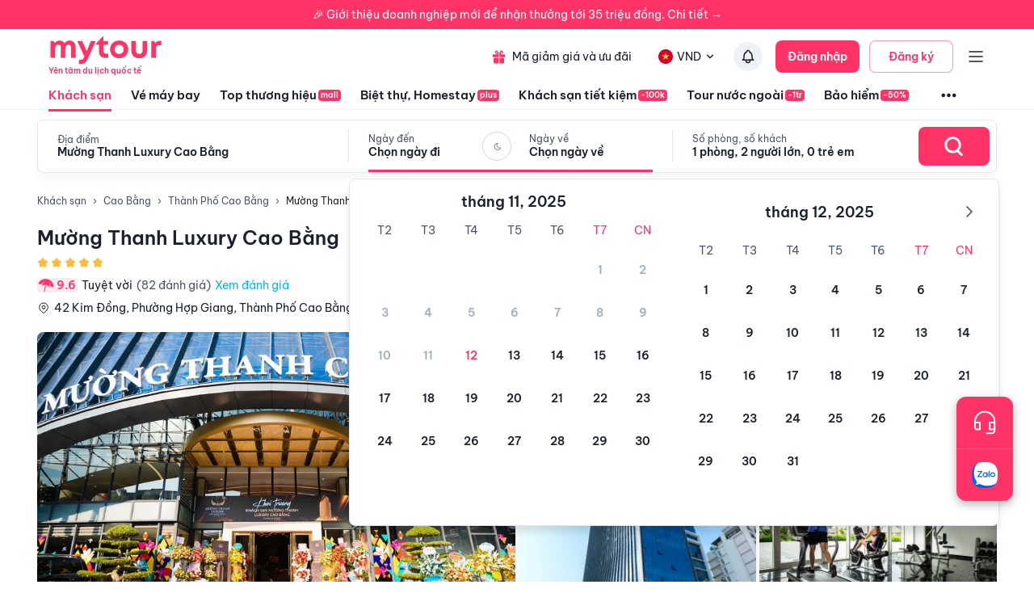

--- FILE ---
content_type: text/html; charset=utf-8
request_url: https://mytour.vn/khach-san/127271-muong-thanh-luxury-cao-bang.html
body_size: 49208
content:
<!DOCTYPE html><html lang="vi"><head><meta charSet="utf-8"/><meta name="agd-partner-manual-verification"/><link rel="shortcut icon" href="/favicon.ico"/><meta name="theme-color" content="#00B6F3"/><link rel="preload" href="/fonts/BeVietNamPro/BeVietnamPro-Regular.ttf" as="font" crossorigin=""/><link rel="preload" href="/fonts/BeVietNamPro/BeVietnamPro-Bold.ttf" as="font" crossorigin=""/><link rel="preload" href="/fonts/BeVietNamPro/BeVietnamPro-SemiBold.ttf" as="font" crossorigin=""/><script>
              (function(w,d,s,l,i){w[l]=w[l]||[];w[l].push({'gtm.start':
              new Date().getTime(),event:'gtm.js'});var f=d.getElementsByTagName(s)[0],
              j=d.createElement(s),dl=l!='dataLayer'?'&l='+l:'';j.defer=true;j.src=
              'https://gtm.tripi.vn/gtm.js?id='+i+dl;f.parentNode.insertBefore(j,f);
              })(window,document,'script','dataLayer', 'GTM-5XW6PZ2');
              </script><script src="https://unpkg.com/@lottiefiles/lottie-player@latest/dist/lottie-player.js" defer=""></script><script>
              (function() {
                window.vntCa = 'VNT-2aHwQeffEVm0';
                var po = document.createElement('script'); po.type = 'text/javascript'; po.defer = true;
                po.src = 'https://gcs.tripi.vn/mkt-sdk/prod/vnt-mp.js';
                var s = document.getElementsByTagName('script')[0]; s.parentNode.insertBefore(po, s);
                })();
              </script><script>
              (function() {
                window.vntInit = function () { 
                  return {
                    caId: 9999,
                    channelId: "MYTOUR",
                    color: '#f36',
                    title: "MYTOUR",
                  }
                };
                var po = document.createElement('script'); po.type = 'text/javascript'; po.defer = true;
                var d = new Date();
                var n = d.getTime();
                po.src = 'https://gcs.tripi.vn/mkt-sdk/prod/vnt-chat-widget-tickets.js?verison=' + n;
                var s = document.getElementsByTagName('script')[0]; s.parentNode.insertBefore(po, s);
                })();
              </script><meta charSet="utf-8"/><meta name="robots" content="index, follow"/><link rel="canonical" href="https://mytour.vn/khach-san/127271-muong-thanh-luxury-cao-bang.html"/><title>Mường Thanh Luxury Cao Bằng - Khách sạn giá tốt - Ưu đã lên tới 30%</title><meta name="viewport" content="initial-scale=1.0 width=device-width"/><meta name="keywords" content="Khách sạn, khách sạn 4 sao, khách sạn 5 sao, Mường Thanh Luxury Cao Bằng Mường Thanh Luxury Cao Bằng Mường Thanh Luxury Cao Bằng Mường Thanh Luxury Cao Bằng Mường Thanh Luxury Cao Bằng Cao Bằng , Đặt khách sạn"/><meta name="description" content="Bảng giá tốt nhất 11/2025. Ăn Sáng Miễn Phí. Hoàn hủy linh hoạt. Hỗ trợ 24/7. Ưu đãi tới 80%. Điểm checkin-Hot tại Cao Bằng. Mytour"/><meta name="csrf-token" content="kh1ez4WH3sozbpbLC7tOumNr81Ut9n2kVwAu1g1S"/><meta http-equiv="x-dns-prefetch-control" content="on"/><link rel="dns-prefetch" href="https://mytourcdn.com/"/><meta property="al:ios:app_name" content="Mytour.vn"/><meta property="al:ios:app_store_id" content="1149730203"/><meta property="al:android:app_name" content="Mytour.vn"/><meta property="al:android:package" content="vn.mytour.apps.android"/><meta property="fb:app_id" content="857393964278669"/><meta property="fb:pages" content="180719541988518"/><meta property="og:image" content="https://img.tripi.vn/cdn-cgi/image/width=320/https://gcs.tripi.vn/hms_prod/photo/img/472737fMr/dji_0104-1.jpg"/><meta property="og:url" content="https://mytour.vn/khach-san/127271-muong-thanh-luxury-cao-bang.html"/><meta property="og:type" content="website"/><meta property="og:site_name" content="Mytour.vn"/><meta property="og:title" content="Mường Thanh Luxury Cao Bằng - Khách sạn giá tốt - Ưu đã lên tới 30%"/><meta property="og:description" content="Bảng giá tốt nhất 11/2025. Ăn Sáng Miễn Phí. Hoàn hủy linh hoạt. Hỗ trợ 24/7. Ưu đãi tới 80%. Điểm checkin-Hot tại Cao Bằng. Mytour"/><meta name="twitter:card" content="summary_large_image"/><meta name="twitter:site" content="@mytourvn"/><meta name="twitter:creator" content="@mytourvn"/><meta name="twitter:image" content="https://img.tripi.vn/cdn-cgi/image/width=320/https://gcs.tripi.vn/hms_prod/photo/img/472737fMr/dji_0104-1.jpg"/><meta name="twitter:title" content="Mường Thanh Luxury Cao Bằng - Khách sạn giá tốt - Ưu đã lên tới 30%"/><meta name="twitter:description" content="Bảng giá tốt nhất 11/2025. Ăn Sáng Miễn Phí. Hoàn hủy linh hoạt. Hỗ trợ 24/7. Ưu đãi tới 80%. Điểm checkin-Hot tại Cao Bằng. Mytour"/><script type="application/ld+json">{"@context":"https://schema.org","@type":"ItemList","itemListElement":[{"@type":"SiteNavigationElement","position":1,"name":"Khách sạn","description":"Đặt phòng khách sạn hạng sang giá rẻ, nhiều khuyến mãi","url":"https://mytour.vn/khach-san"},{"@type":"SiteNavigationElement","position":2,"name":"Vé máy bay","description":"Đặt vé máy bay giá rẻ - giá tốt nhất","url":"https://mytour.vn/ve-may-bay"},{"@type":"SiteNavigationElement","position":3,"name":"Top thương hiệu","description":"Thương thương hiệu khách sạn, resort đẳng cấp hàng đầu","url":"https://mytour.vn/mall/thuong-hieu-khach-san-hang-dau"},{"@type":"SiteNavigationElement","position":4,"name":"Khách sạn tiết kiệm","description":"Đặt phòng khách sạn hạng sang với mức giá ưu đãi và vô vàn chương trình khuyến mãi hấp dẫn","url":"https://mytour.vn/budgethotels"},{"@type":"SiteNavigationElement","position":5,"name":"Bảo hiểm","description":"Tổng hợp các chương trình bảo hiểm","url":"https://mytour.vn/uu-dai/mytour-bao-hiem-than-vo-o-to"}]}</script><script type="application/ld+json">{"@context":"https://schema.org","@type":"Organization","url":"https://mytour.vn","name":"Mytour.vn","logo":"https://cdn.mytour.vn/0x0,q90/themes/images/logo_new.png","sameAs":["https://www.facebook.com/mytour.vn","https://www.instagram.com/mytour.vn/","https://www.youtube.com/user/Mytourvn"]}</script><script type="application/ld+json">{"@context":"https://schema.org","@type":"TravelAgency","@id":"https://mytour.vn","name":"Công ty Cổ Phần Du Lịch VIỆT NAM VNTRAVEL","image":"https://cdn.mytour.vn/0x0,q90/themes/images/logo_new.png","url":"https://mytour.vn","telephone":"024 7109 9999","email":"hotro@mytour.vn","priceRange":"$","address":[{"@type":"PostalAddress","streetAddress":"Tầng 20, Tòa A, HUD Tower, 37 Lê Văn Lương, Quận Thanh Xuân, Hà Nội.","addressLocality":"Hà Nội City","addressRegion":"Hà Nội","addressCountry":"VN","postalCode":"100000"},{"@type":"PostalAddress","streetAddress":"Tầng 6, 67 Lý Chính Thắng, Phường Võ Thị Sáu, Quận 3, HCM","addressLocality":"Hồ Chí Minh City","addressRegion":"TP.HCM","addressCountry":"VN","postalCode":"700000"}],"geo":[{"@type":"GeoCoordinates","latitude":"21.019442145750823","longitude":"105.82367739404928"},{"@type":"GeoCoordinates","latitude":"11.072737584684097","longitude":"106.73726793032382"}],"openingHoursSpecification":{"@type":"OpeningHoursSpecification","dayOfWeek":["https://schema.org/Monday","https://schema.org/Tuesday","https://schema.org/Wednesday","https://schema.org/Thursday","https://schema.org/Friday","https://schema.org/Saturday","https://schema.org/Sunday"],"opens":"00:00","closes":"23:59"}}</script><script type="application/ld+json">{"@context":"https://schema.org","@type":"Hotel","telephone":"19002083","name":"Mường Thanh Luxury Cao Bằng","url":"https://mytour.vn/khach-san/127271-muong-thanh-luxury-cao-bang.html","image":"https://img.tripi.vn/cdn-cgi/image/width=320/https://gcs.tripi.vn/hms_prod/photo/img/472737fMr/dji_0104-1.jpg","description":"<p>Là khách sạn tiêu chuẩn 5 sao, Mường Thanh Luxury Cao Bằng có vị trí đắc địa tại trục đường phố đi bộ Kim Đồng. Khách sạn có 223 phòng nghỉ với tầm nhìn toàn cảnh thành phố Cao Bằng, 01 nhà hàng phục vụ ăn uống và tiệc, 05 phòng hội nghị, cùng với phòng tập thể dục, hồ bơi và dịch vụ spa. &nbsp;</p>\n<p>&nbsp;&nbsp;</p>\n<p>Từ khách sạn có thể di chuyển thuận tiện và dễ dàng tới các điểm tham quan và công tác trong thành phố Cao Bằng. &nbsp;</p>\n<p>&nbsp;&nbsp;</p>\n<p>Khoảng cách từ khách sạn tới: &nbsp;</p>\n<p>Thác Bản Giốc: 80km&nbsp;</p>\n<p>Hang Pác Bó – Suối Le Nin: 50km</p>\n<p><br></p>\n<p>Tất cả các phòng đều có wifi internet, nước nóng / lạnh, máy lạnh, điện thoại IDD, TV, minibar, tủ lạnh, dịch vụ phòng 24 giờ, dịch vụ giặt là, két an toàn, bộ pha trà / cà phê, máy sấy tóc, và dép tông. &nbsp;&nbsp;&nbsp;</p>","priceRange":"Giá tốt nhất thị trường. Đã gồm ăn sáng. Deal Độc Quyền Giảm Thêm 1 triệu","address":{"@type":"PostalAddress","addressCountry":"Việt Nam","addressLocality":"Thành Phố Cao Bằng","addressRegion":"Cao Bằng","streetAddress":"42 Kim Đồng, Phường Hợp Giang, Thành Phố Cao Bằng, Tỉnh Cao Bằng, Kim Đồng, Thành Phố Cao Bằng, Cao Bằng, Việt Nam"},"aggregateRating":{"@type":"AggregateRating","worstRating":1,"bestRating":10,"ratingValue":9.6,"reviewCount":10}}</script><script type="application/ld+json">{"@context":"https://schema.org","@type":"FAQPage","mainEntity":[{"@type":"Question","name":"Thời gian check-in, check-out của Mường Thanh Luxury Cao Bằng Resort?","acceptedAnswer":{"@type":"Answer","text":"<p>Mường Thanh Luxury Cao Bằng c&oacute; thời gian check-in từ 14:00 v&agrave; thời gian check-out trước 12:00.</p>\n<div id=\"gtx-trans\" style=\"position: absolute; left: -14px; top: -12px;\">\n<div class=\"gtx-trans-icon\">&nbsp;</div>\n</div>"}},{"@type":"Question","name":"Mường Thanh Luxury Cao Bằng có mấy tầng và có bao nhiêu phòng nghỉ?","acceptedAnswer":{"@type":"Answer","text":"<p>Mường Thanh Luxury Cao Bằng c&oacute; 21 tầng v&agrave; 223 ph&ograve;ng.</p>"}},{"@type":"Question","name":"Tôi muốn được tư vấn và hỗ trợ đặt phòng Mường Thanh Luxury Cao Bằng bằng cách nào?","acceptedAnswer":{"@type":"Answer","text":"<p>Hot line miễn ph&iacute; hỗ trợ đặt ph&ograve;ng tại Mytour&nbsp;<a href=\"tel:19002083\">1900 2083</a>&nbsp;phục vụ 24/7</p>"}},{"@type":"Question","name":"Người dùng đánh giá thế nào về Mường Thanh Luxury Cao Bằng?","acceptedAnswer":{"@type":"Answer","text":"Đánh giá dựa trên thang điểm 10 :<br/><li>Vị trí : 9.6</li><li>Giá phòng : 9.6</li><li>Phục vụ : 9.6</li><li>Vệ sinh : 9.6</li><li>Tiện nghi : 9.6</li>"}},{"@type":"Question","name":"Mường Thanh Luxury Cao Bằng có các tiện ích nào nổi bật?","acceptedAnswer":{"@type":"Answer","text":"<li>Phương tiện đi lại: <img src=\"https://storage.googleapis.com/tripi-assets/images/hotel/amenity/car_for_hire.png\" style=\"width:24px; height: 24px;transform: translateY(4px);margin: 0 5px 0 10px;\"/> Bãi đỗ xe</li><li>Giải trí: <img src=\"https://storage.googleapis.com/tripi-assets/images/hotels/amenities/giaitri/karaok.png\" style=\"width:24px; height: 24px;transform: translateY(4px);margin: 0 5px 0 10px;\"/> Karaoke</li><li>Thể thao: <img src=\"https://storage.googleapis.com/tripi-assets/images/hotels/amenities/thethao/gym.png\" style=\"width:24px; height: 24px;transform: translateY(4px);margin: 0 5px 0 10px;\"/> Phòng gym</li><li>Dịch vụ lễ tân: <img src=\"https://storage.googleapis.com/tripi-assets/images/hotels/amenities/letan/reception-hotel-24h.svg\" style=\"width:24px; height: 24px;transform: translateY(4px);margin: 0 5px 0 10px;\"/> Lễ tân 24h, <img src=\"\r\nhttps://storage.googleapis.com/tripi-assets/images/hotels/amenities/letan/doi-ngoai-te.png\" style=\"width:24px; height: 24px;transform: translateY(4px);margin: 0 5px 0 10px;\"/> Thu đổi ngoại tệ, <img src=\"https://storage.googleapis.com/tripi-assets/images/hotels/amenities/letan/giu-hanh-ly.png\" style=\"width:24px; height: 24px;transform: translateY(4px);margin: 0 5px 0 10px;\"/> Giữ hành lý, <img src=\"https://storage.googleapis.com/tripi-assets/images/hotels/amenities/letan/ket-sat.png\" style=\"width:24px; height: 24px;transform: translateY(4px);margin: 0 5px 0 10px;\"/> Két an toàn</li><li>Internet: <img src=\"https://storage.googleapis.com/tripi-assets/images/hotels/amenities/internet/Amenities_wifi.png\" style=\"width:24px; height: 24px;transform: translateY(4px);margin: 0 5px 0 10px;\"/> Internet miễn phí.</li><li>Thư giãn và làm đẹp: <img src=\"https://storage.googleapis.com/tripi-assets/images/hotels/amenities/thuagianlamdep/massage.png\" style=\"width:24px; height: 24px;transform: translateY(4px);margin: 0 5px 0 10px;\"/> Massage, <img src=\"https://storage.googleapis.com/tripi-assets/images/hotels/amenities/thuagianlamdep/xong-hoi.png\" style=\"width:24px; height: 24px;transform: translateY(4px);margin: 0 5px 0 10px;\"/> Phòng xông hơi ướt, <img src=\"https://storage.googleapis.com/tripi-assets/images/hotels/amenities/thuagianlamdep/spa-stone 1.png\" style=\"width:24px; height: 24px;transform: translateY(4px);margin: 0 5px 0 10px;\"/> Spa</li><li>Dịch vụ lau dọn: <img src=\"https://storage.googleapis.com/tripi-assets/images/hotels/amenities/vesinh/don-dep-hang-ngay.png\" style=\"width:24px; height: 24px;transform: translateY(4px);margin: 0 5px 0 10px;\"/> Dọn phòng hàng ngày, <img src=\"https://storage.googleapis.com/tripi-assets/images/hotels/amenities/vesinh/giat-la.png\" style=\"width:24px; height: 24px;transform: translateY(4px);margin: 0 5px 0 10px;\"/> Dịch vụ giặt là, <img src=\"https://storage.googleapis.com/tripi-assets/images/hotels/amenities/vesinh/la-do.png\" style=\"width:24px; height: 24px;transform: translateY(4px);margin: 0 5px 0 10px;\"/> Ủi đồ, <img src=\"https://storage.googleapis.com/tripi-assets/images/hotels/amenities/vesinh/giat-la.png\" style=\"width:24px; height: 24px;transform: translateY(4px);margin: 0 5px 0 10px;\"/> Giặt khô là hơi</li><li>Dịch vụ nhà hàng: <img src=\"https://storage.googleapis.com/tripi-assets/images/hotels/amenities/nhahanganuong/bua-sang-tru-toi.png\" style=\"width:24px; height: 24px;transform: translateY(4px);margin: 0 5px 0 10px;\"/> Bữa sáng tại phòng, <img src=\"https://storage.googleapis.com/tripi-assets/images/hotels/amenities/nhahanganuong/nha-hang.png\" style=\"width:24px; height: 24px;transform: translateY(4px);margin: 0 5px 0 10px;\"/> Nhà hàng, <img src=\"https://storage.googleapis.com/tripi-assets/images/hotel/amenity/bar.png\" style=\"width:24px; height: 24px;transform: translateY(4px);margin: 0 5px 0 10px;\"/> Quầy bar, <img src=\"https://storage.googleapis.com/tripi-assets/images/hotels/amenities/nhahanganuong/ruou-sam-pang.png\" style=\"width:24px; height: 24px;transform: translateY(4px);margin: 0 5px 0 10px;\"/> Rượu vang/Sâm panh, <img src=\"https://storage.googleapis.com/tripi-assets/images/hotels/amenities/nhahanganuong/coffee 1.png\" style=\"width:24px; height: 24px;transform: translateY(4px);margin: 0 5px 0 10px;\"/> Quán cafe, <img src=\"https://storage.googleapis.com/tripi-assets/images/hotels/amenities/nhahanganuong/bua-sang-tru-toi.png\" style=\"width:24px; height: 24px;transform: translateY(4px);margin: 0 5px 0 10px;\"/> Bữa sáng</li><li>Dịch vụ cho doanh nhân: <img src=\"https://storage.googleapis.com/tripi-assets/images/hotels/amenities/doanhnhanh/phong-hop.png\" style=\"width:24px; height: 24px;transform: translateY(4px);margin: 0 5px 0 10px;\"/> Phòng họp, <img src=\"https://storage.googleapis.com/tripi-assets/images/hotels/amenities/doanhnhanh/printer%201.png\" style=\"width:24px; height: 24px;transform: translateY(4px);margin: 0 5px 0 10px;\"/> Máy fax/Photocopy, <img src=\"https://storage.googleapis.com/tripi-assets/images/hotels/amenities/doanhnhanh/phong-hop.png\" style=\"width:24px; height: 24px;transform: translateY(4px);margin: 0 5px 0 10px;\"/> Tổ chức sự kiện</li><li>Dịch vụ hồ bơi và chăm sóc sức khoẻ: <img src=\"https://storage.googleapis.com/tripi-assets/images/hotel/amenity/in_house_pool.png\" style=\"width:24px; height: 24px;transform: translateY(4px);margin: 0 5px 0 10px;\"/> Hồ bơi trong nhà, <img src=\"https://storage.googleapis.com/tripi-assets/images/hotels/amenities/thuagianlamdep/xong-hoi.png\" style=\"width:24px; height: 24px;transform: translateY(4px);margin: 0 5px 0 10px;\"/> Phòng xông hơi, <img src=\"https://storage.googleapis.com/tripi-assets/images/hotels/amenities/thuagianlamdep/massage.png\" style=\"width:24px; height: 24px;transform: translateY(4px);margin: 0 5px 0 10px;\"/> Phòng massage & spa</li>"}},{"@type":"Question","name":"Các lưu ý khi đặt phòng tại Mường Thanh Luxury Cao Bằng?","acceptedAnswer":{"@type":"Answer","text":"Chính sách chung: <div style=\"padding-left: 16px; \"><p>Không cho phép hút thuốc</p><p>Không cho phép thú cưng</p><p>Cho phép tổ chức tiệc / sự kiện</p></div><br/>Chính sách trẻ em: <div style=\"padding-left: 16px; \"><p>Trẻ em từ 13 tuổi sẽ được xem như người lớn</p><p>Quý khách hàng vui lòng nhập đúng số lượng khách và tuổi để có giá chính xác.<p></div><br/>"}}]}</script><script type="application/ld+json">{"@context":"https://schema.org","@type":"BreadcrumbList","itemListElement":[{"@type":"ListItem","position":1,"item":{"@id":"https://mytour.vn/","name":"Khách sạn"}},{"@type":"ListItem","position":2,"item":{"@id":"https://mytour.vn/khach-san/tp19/khach-san-tai-cao-bang.html","name":"Cao Bằng"}},{"@type":"ListItem","position":3,"item":{"@id":"https://mytour.vn/khach-san/td84/khach-san-tai-thanh-pho-cao-bang.html","name":"Thành Phố Cao Bằng"}}]}</script><meta name="next-head-count" content="34"/><link rel="preload" href="/_next/static/css/edda75e62f80355decd7.css" as="style"/><link rel="stylesheet" href="/_next/static/css/edda75e62f80355decd7.css" data-n-g=""/><link rel="preload" href="/_next/static/css/b36fadb85e5b73bd7e9e.css" as="style"/><link rel="stylesheet" href="/_next/static/css/b36fadb85e5b73bd7e9e.css" data-n-g=""/><link rel="preload" href="/_next/static/css/ccbbfb6f50a007dc9ad5.css" as="style"/><link rel="stylesheet" href="/_next/static/css/ccbbfb6f50a007dc9ad5.css"/><noscript data-n-css=""></noscript><link rel="preload" href="/_next/static/chunks/framework.b0e0b780ed53b2b90284.js" as="script"/><link rel="preload" href="/_next/static/chunks/203.e5a7ab6b153d24939581.js" as="script"/><link rel="preload" href="/_next/static/chunks/main-3e4daf62be09e6ec84b1.js" as="script"/><link rel="preload" href="/_next/static/chunks/webpack-42ed5f8d301cdf7b0bb5.js" as="script"/><link rel="preload" href="/_next/static/chunks/framework.b0e0b780ed53b2b90284.js" as="script"/><link rel="preload" href="/_next/static/chunks/2852872c.f962923c88b68375ded2.js" as="script"/><link rel="preload" href="/_next/static/chunks/29107295.2af2d914da9805b1be5c.js" as="script"/><link rel="preload" href="/_next/static/chunks/ca19e849.aa7adb4243666de8b36f.js" as="script"/><link rel="preload" href="/_next/static/chunks/1c9a91e3.da04685528040adca615.js" as="script"/><link rel="preload" href="/_next/static/chunks/1d1c3fcb.be97bd9d92dbb469e092.js" as="script"/><link rel="preload" href="/_next/static/chunks/75fc9c18.549a74f614da26c54136.js" as="script"/><link rel="preload" href="/_next/static/chunks/app-other.c9b4c3a26167728e6379.js" as="script"/><link rel="preload" href="/_next/static/chunks/pages/_app-6952000aa067c8a770b0.js" as="script"/><link rel="preload" href="/_next/static/chunks/pages/khach-san/%5Balias%5D-1bd2a3a5c461116a045f.js" as="script"/><style id="jss-server-side">.jss287 {
  width: 100%;
  height: 100%;
  position: relative;
}
.jss287 .lazyload-wrapper {
  height: 100%;
}
.jss288 {
  top: 0;
  left: 0;
  right: 0;
  width: 100%;
  bottom: 0;
  height: 100%;
  display: flex;
  opacity: 1;
  z-index: 1;
  position: absolute;
  transition: opacity 500ms;
  align-items: center;
  justify-content: center;
  background-color: #EDF2F7;
}
.jss289 {
  height: 100%;
}
.jss290 {
  top: 0;
  left: 0;
  width: 100%;
  height: 100%;
  position: absolute;
  object-fit: cover;
}
.jss291 {
  opacity: 0;
  transition: opacity 500ms;
}
.MuiButtonBase-root {
  color: inherit;
  border: 0;
  cursor: pointer;
  margin: 0;
  display: inline-flex;
  outline: 0;
  padding: 0;
  position: relative;
  align-items: center;
  user-select: none;
  border-radius: 0;
  vertical-align: middle;
  -moz-appearance: none;
  justify-content: center;
  text-decoration: none;
  background-color: transparent;
  -webkit-appearance: none;
  -webkit-tap-highlight-color: transparent;
}
.MuiButtonBase-root::-moz-focus-inner {
  border-style: none;
}
.MuiButtonBase-root.Mui-disabled {
  cursor: default;
  pointer-events: none;
}
@media print {
  .MuiButtonBase-root {
    color-adjust: exact;
  }
}
  .MuiIconButton-root {
    flex: 0 0 auto;
    color: rgba(0, 0, 0, 0.54);
    padding: 12px;
    overflow: visible;
    font-size: 1.7142857142857142rem;
    text-align: center;
    transition: background-color 150ms cubic-bezier(0.4, 0, 0.2, 1) 0ms;
    border-radius: 50%;
  }
  .MuiIconButton-root:hover {
    background-color: rgba(0, 0, 0, 0.04);
  }
  .MuiIconButton-root.Mui-disabled {
    color: rgba(0, 0, 0, 0.26);
    background-color: transparent;
  }
@media (hover: none) {
  .MuiIconButton-root:hover {
    background-color: transparent;
  }
}
  .MuiIconButton-edgeStart {
    margin-left: -12px;
  }
  .MuiIconButton-sizeSmall.MuiIconButton-edgeStart {
    margin-left: -3px;
  }
  .MuiIconButton-edgeEnd {
    margin-right: -12px;
  }
  .MuiIconButton-sizeSmall.MuiIconButton-edgeEnd {
    margin-right: -3px;
  }
  .MuiIconButton-colorInherit {
    color: inherit;
  }
  .MuiIconButton-colorPrimary {
    color: #00B6F3;
  }
  .MuiIconButton-colorPrimary:hover {
    background-color: rgba(0, 182, 243, 0.04);
  }
@media (hover: none) {
  .MuiIconButton-colorPrimary:hover {
    background-color: transparent;
  }
}
  .MuiIconButton-colorSecondary {
    color: #FF3366;
  }
  .MuiIconButton-colorSecondary:hover {
    background-color: rgba(255, 51, 102, 0.04);
  }
@media (hover: none) {
  .MuiIconButton-colorSecondary:hover {
    background-color: transparent;
  }
}
  .MuiIconButton-sizeSmall {
    padding: 3px;
    font-size: 1.2857142857142858rem;
  }
  .MuiIconButton-label {
    width: 100%;
    display: flex;
    align-items: inherit;
    justify-content: inherit;
  }
  .MuiBadge-root {
    display: inline-flex;
    position: relative;
    flex-shrink: 0;
    vertical-align: middle;
  }
  .MuiBadge-badge {
    height: 20px;
    display: flex;
    padding: 0 6px;
    z-index: 1;
    position: absolute;
    flex-wrap: wrap;
    font-size: 0.8571428571428571rem;
    min-width: 20px;
    box-sizing: border-box;
    transition: transform 225ms cubic-bezier(0.4, 0, 0.2, 1) 0ms;
    align-items: center;
    font-family: BeVietnamPro;
    font-weight: 500;
    line-height: 1;
    align-content: center;
    border-radius: 10px;
    flex-direction: row;
    justify-content: center;
  }
  .MuiBadge-colorPrimary {
    color: rgba(0, 0, 0, 0.87);
    background-color: #00B6F3;
  }
  .MuiBadge-colorSecondary {
    color: #fff;
    background-color: #FF3366;
  }
  .MuiBadge-colorError {
    color: #fff;
    background-color: #E5322B;
  }
  .MuiBadge-dot {
    height: 8px;
    padding: 0;
    min-width: 8px;
    border-radius: 4px;
  }
  .MuiBadge-anchorOriginTopRightRectangle {
    top: 0;
    right: 0;
    transform: scale(1) translate(50%, -50%);
    transform-origin: 100% 0%;
  }
  .MuiBadge-anchorOriginTopRightRectangle.MuiBadge-invisible {
    transform: scale(0) translate(50%, -50%);
  }
  .MuiBadge-anchorOriginBottomRightRectangle {
    right: 0;
    bottom: 0;
    transform: scale(1) translate(50%, 50%);
    transform-origin: 100% 100%;
  }
  .MuiBadge-anchorOriginBottomRightRectangle.MuiBadge-invisible {
    transform: scale(0) translate(50%, 50%);
  }
  .MuiBadge-anchorOriginTopLeftRectangle {
    top: 0;
    left: 0;
    transform: scale(1) translate(-50%, -50%);
    transform-origin: 0% 0%;
  }
  .MuiBadge-anchorOriginTopLeftRectangle.MuiBadge-invisible {
    transform: scale(0) translate(-50%, -50%);
  }
  .MuiBadge-anchorOriginBottomLeftRectangle {
    left: 0;
    bottom: 0;
    transform: scale(1) translate(-50%, 50%);
    transform-origin: 0% 100%;
  }
  .MuiBadge-anchorOriginBottomLeftRectangle.MuiBadge-invisible {
    transform: scale(0) translate(-50%, 50%);
  }
  .MuiBadge-anchorOriginTopRightCircle {
    top: 14%;
    right: 14%;
    transform: scale(1) translate(50%, -50%);
    transform-origin: 100% 0%;
  }
  .MuiBadge-anchorOriginTopRightCircle.MuiBadge-invisible {
    transform: scale(0) translate(50%, -50%);
  }
  .MuiBadge-anchorOriginBottomRightCircle {
    right: 14%;
    bottom: 14%;
    transform: scale(1) translate(50%, 50%);
    transform-origin: 100% 100%;
  }
  .MuiBadge-anchorOriginBottomRightCircle.MuiBadge-invisible {
    transform: scale(0) translate(50%, 50%);
  }
  .MuiBadge-anchorOriginTopLeftCircle {
    top: 14%;
    left: 14%;
    transform: scale(1) translate(-50%, -50%);
    transform-origin: 0% 0%;
  }
  .MuiBadge-anchorOriginTopLeftCircle.MuiBadge-invisible {
    transform: scale(0) translate(-50%, -50%);
  }
  .MuiBadge-anchorOriginBottomLeftCircle {
    left: 14%;
    bottom: 14%;
    transform: scale(1) translate(-50%, 50%);
    transform-origin: 0% 100%;
  }
  .MuiBadge-anchorOriginBottomLeftCircle.MuiBadge-invisible {
    transform: scale(0) translate(-50%, 50%);
  }
  .MuiBadge-invisible {
    transition: transform 195ms cubic-bezier(0.4, 0, 0.2, 1) 0ms;
  }

  .jss5 {
    height: auto;
    min-height: 100vh;
    background-color: #fafcff;
  }
  .jss13 {  }
  .jss14 {  }
  .jss46 {  }
  .jss47 {  }
  .jss48 {  }
  .jss49 {  }
  .jss50 {  }
  .jss51 {  }
  .jss58 {  }
  .jss59 {  }
  .jss60 {
    padding-left: 6px;
  }
  .jss81 {  }
  .jss82 {  }
  .jss83 {  }
  .jss91 {  }
  .jss92 {  }
  .jss93 {  }
  .jss109 {  }
  .jss110 {  }
  .jss111 {  }
  .jss112 {  }
  .jss182 {  }
  .jss187 {  }
  .jss188 {
    display: flex;
    align-items: center;
  }
  .jss189 {  }
  .jss190 {  }
  .jss191 {  }
  .jss192 {  }
  .jss193 {  }
  .jss194 {  }
  .jss195 {  }
  .jss196 {  }
  .jss259 {  }
  .jss260 {  }
  .jss261 {  }
  .jss264 {  }
  .jss265 {  }
  .jss266 {
    display: flex;
    align-items: center;
  }
  .jss273 {  }
  .jss274 {  }
  .jss277 {  }
  .jss278 {  }
  .jss279 {  }
  .jss280 {  }
  .jss281 {  }
  .jss282 {  }
  .jss283 {  }
  .jss284 {  }
  .jss285 {  }
  .jss286 {  }
  .jss292 {  }
  .jss293 {  }
  .jss294 {  }
  .jss295 {  }
  .jss389 {  }
  .jss390 {  }
  .jss391 {  }
  .jss392 {  }
  .jss393 {  }
  .jss394 {  }
  .jss395 {  }
  .jss428 {  }
  .jss429 {  }
  .jss504 {
    width: 100%;
    display: flex;
    padding-top: 32px;
    justify-content: center;
  }
  .jss505 {  }
  .jss531 {  }
  .jss532 {  }
  .jss533 {  }
  .jss534 {  }
  .jss535 {  }
  .jss536 {  }
  .jss537 {  }
  .jss538 {  }
  .jss539 {  }
  .jss540 {  }
  .jss541 {  }
  .jss542 {
    display: flex;
    flex-direction: column;
  }
  .jss543 {
    font-size: 14px;
    font-family: BeVietnamPro-SemiBold;
    padding-bottom: 8px;
  }
  .jss544 {
    color: #16161d;
    height: auto;
    overflow: hidden;
    font-size: 14px;
    line-height: 19px;
    margin-bottom: 12px;
  }
  .jss545 {
    display: flex;
    flex-direction: column;
  }
  .jss546 {
    font-size: 14px;
    font-family: BeVietnamPro-SemiBold;
    padding-bottom: 8px;
  }
  .jss547 {
    color: #16161d;
    height: auto;
    overflow: hidden;
    font-size: 14px;
    line-height: 19px;
    margin-bottom: 12px;
  }
  .jss548 {  }
  .jss549 {  }
  .jss550 {  }
  .jss551 {  }
  .jss552 {  }
  .jss553 {  }
  .jss554 {  }
  .jss555 {  }
  .jss556 {  }
  .jss557 {  }
  .jss558 {  }
  .jss559 {  }
  .jss560 {  }
  .jss561 {  }
  .jss562 {  }
  .jss563 {  }
  .jss564 {  }
  .jss565 {  }
  .jss566 {  }
  .jss567 {  }
  .jss568 {  }
  .jss569 {  }
  .jss570 {  }
  .jss571 {  }
  .jss572 {  }
  .jss573 {  }
  .jss574 {  }
  .jss575 {  }
  .jss576 {  }
  .jss577 {  }
  .jss578 {  }
  .jss579 {  }
  .jss580 {  }
  .jss581 {  }
  .jss582 {  }
  .jss583 {  }
  .jss584 {  }
  .jss585 {  }
  .jss586 {  }
  .jss587 {  }
  .jss588 {  }
  .jss589 {  }
  .jss590 {  }
  .jss591 {  }
  .jss603 {  }
  .jss604 {  }
  .jss605 {  }
  .jss606 {  }
  .jss607 {  }
  .jss612 {  }
  .jss613 {  }
  .jss614 {  }
  .jss615 {  }
  .jss616 {  }
  .jss707 {  }
  .jss708 {  }
  .jss709 {
    display: flex;
    flex-direction: column;
  }
  .jss710 {
    font-size: 12px;
    line-height: 24px;
  }
  .jss711 {
    font-size: 12px;
    line-height: 24px;
  }
  .jss712 {
    font-size: 12px;
    line-height: 24px;
  }
  .jss713 {
    font-size: 12px;
    line-height: 24px;
  }
  .jss714 {
    font-size: 12px;
    line-height: 24px;
  }
  .jss715 {
    font-size: 12px;
    line-height: 24px;
  }
  .jss716 {
    display: flex;
    flex-direction: column;
  }
  .jss717 {
    font-size: 12px;
    line-height: 24px;
  }
  .jss718 {
    font-size: 12px;
    line-height: 24px;
  }
  .jss719 {
    font-size: 12px;
    line-height: 24px;
  }
  .jss720 {
    font-size: 12px;
    line-height: 24px;
  }
  .jss728 {  }
  .jss729 {  }
  .jss730 {  }
  .jss731 {  }
  .MuiTypography-root {
    margin: 0;
  }
  .MuiTypography-body2 {
    font-size: 12px;
    font-family: BeVietnamPro;
    font-weight: normal;
    line-height: 14px;
  }
  .MuiTypography-body1 {
    font-size: 16px;
    font-family: BeVietnamPro;
    font-weight: normal;
    line-height: 20px;
  }
  .MuiTypography-caption {
    font-size: 14px;
    font-family: BeVietnamPro;
    font-weight: 400;
    line-height: 22px;
  }
  .MuiTypography-button {
    font-size: 14px;
    font-family: BeVietnamPro;
    font-weight: 500;
    line-height: auto;
    text-transform: none;
  }
  .MuiTypography-h1 {
    font-size: 96px;
    font-family: BeVietnamPro;
    font-weight: light;
    line-height: 134px;
  }
  .MuiTypography-h2 {
    font-size: 60px;
    font-family: BeVietnamPro;
    font-weight: light;
    line-height: 90px;
  }
  .MuiTypography-h3 {
    font-size: 32px;
    font-family: BeVietnamPro-SemiBold;
    font-weight: 400;
    line-height: 38px;
  }
  .MuiTypography-h4 {
    font-size: 24px;
    font-family: BeVietnamPro-SemiBold;
    font-weight: 400;
    line-height: 28px;
  }
  .MuiTypography-h5 {
    font-size: 22px;
    font-family: BeVietnamPro-SemiBold;
    font-weight: 400;
    line-height: 26px;
  }
  .MuiTypography-h6 {
    font-size: 20px;
    font-family: BeVietnamPro-SemiBold;
    font-weight: 500;
    line-height: 24px;
  }
  .MuiTypography-subtitle1 {
    font-size: 16px;
    font-family: BeVietnamPro-SemiBold;
    font-weight: 400;
    line-height: 20px;
  }
  .MuiTypography-subtitle2 {
    font-size: 14px;
    font-family: BeVietnamPro-SemiBold;
    font-weight: 500;
    line-height: 16px;
  }
  .MuiTypography-overline {
    font-size: 0.8571428571428571rem;
    font-family: BeVietnamPro;
    font-weight: 400;
    line-height: 2.66;
    text-transform: uppercase;
  }
  .MuiTypography-srOnly {
    width: 1px;
    height: 1px;
    overflow: hidden;
    position: absolute;
  }
  .MuiTypography-alignLeft {
    text-align: left;
  }
  .MuiTypography-alignCenter {
    text-align: center;
  }
  .MuiTypography-alignRight {
    text-align: right;
  }
  .MuiTypography-alignJustify {
    text-align: justify;
  }
  .MuiTypography-noWrap {
    overflow: hidden;
    white-space: nowrap;
    text-overflow: ellipsis;
  }
  .MuiTypography-gutterBottom {
    margin-bottom: 0.35em;
  }
  .MuiTypography-paragraph {
    margin-bottom: 16px;
  }
  .MuiTypography-colorInherit {
    color: inherit;
  }
  .MuiTypography-colorPrimary {
    color: #00B6F3;
  }
  .MuiTypography-colorSecondary {
    color: #FF3366;
  }
  .MuiTypography-colorTextPrimary {
    color: rgba(0, 0, 0, 0.87);
  }
  .MuiTypography-colorTextSecondary {
    color: rgba(0, 0, 0, 0.54);
  }
  .MuiTypography-colorError {
    color: #E5322B;
  }
  .MuiTypography-displayInline {
    display: inline;
  }
  .MuiTypography-displayBlock {
    display: block;
  }
  .MuiBreadcrumbs-ol {
    margin: 0;
    display: flex;
    padding: 0;
    flex-wrap: wrap;
    list-style: none;
    align-items: center;
  }
  .MuiBreadcrumbs-separator {
    display: flex;
    margin-left: 8px;
    user-select: none;
    margin-right: 8px;
  }
  .MuiButton-root {
    color: rgba(0, 0, 0, 0.87);
    padding: 0 8px;
    font-size: 14px;
    min-width: unset;
    box-sizing: border-box;
    min-height: 40px;
    transition: background-color 250ms cubic-bezier(0.4, 0, 0.2, 1) 0ms,box-shadow 250ms cubic-bezier(0.4, 0, 0.2, 1) 0ms,border 250ms cubic-bezier(0.4, 0, 0.2, 1) 0ms;
    font-family: BeVietnamPro;
    font-weight: 500;
    line-height: auto;
    border-radius: 4px;
    text-transform: none;
  }
  .MuiButton-root:hover {
    text-decoration: none;
    background-color: rgba(0, 0, 0, 0.04);
  }
  .MuiButton-root.Mui-disabled {
    color: rgba(0, 0, 0, 0.26);
  }
@media (hover: none) {
  .MuiButton-root:hover {
    background-color: transparent;
  }
}
  .MuiButton-root:hover.Mui-disabled {
    background-color: transparent;
  }
  .MuiButton-label {
    width: 100%;
    display: inherit;
    align-items: inherit;
    justify-content: inherit;
  }
  .MuiButton-text {
    padding: 6px 8px;
  }
  .MuiButton-textPrimary {
    color: #00B6F3;
  }
  .MuiButton-textPrimary:hover {
    background-color: rgba(0, 182, 243, 0.04);
  }
@media (hover: none) {
  .MuiButton-textPrimary:hover {
    background-color: transparent;
  }
}
  .MuiButton-textSecondary {
    color: #FF3366;
  }
  .MuiButton-textSecondary:hover {
    background-color: rgba(255, 51, 102, 0.04);
  }
@media (hover: none) {
  .MuiButton-textSecondary:hover {
    background-color: transparent;
  }
}
  .MuiButton-outlined {
    color: #212121;
    border: 1px solid rgba(0, 0, 0, 0.23);
    padding: 5px 15px;
    font-size: 14px;
    background: #ffffff;
    font-weight: 500;
    line-height: auto;
    text-transform: none;
  }
  .MuiButton-outlined.Mui-disabled {
    border: 1px solid rgba(0, 0, 0, 0.12);
  }
  .MuiButton-outlinedPrimary {
    color: #00B6F3;
    border: 1px solid rgba(0, 182, 243, 0.5);
  }
  .MuiButton-outlinedPrimary:hover {
    border: 1px solid #00B6F3;
    background-color: rgba(0, 182, 243, 0.04);
  }
@media (hover: none) {
  .MuiButton-outlinedPrimary:hover {
    background-color: transparent;
  }
}
  .MuiButton-outlinedSecondary {
    color: #FF3366;
    border: 1px solid rgba(255, 51, 102, 0.5);
  }
  .MuiButton-outlinedSecondary:hover {
    border: 1px solid #FF3366;
    background-color: rgba(255, 51, 102, 0.04);
  }
  .MuiButton-outlinedSecondary.Mui-disabled {
    border: 1px solid rgba(0, 0, 0, 0.26);
  }
@media (hover: none) {
  .MuiButton-outlinedSecondary:hover {
    background-color: transparent;
  }
}
  .MuiButton-contained {
    color: rgba(0, 0, 0, 0.87);
    box-shadow: 0px 3px 1px -2px rgba(0,0,0,0.2),0px 2px 2px 0px rgba(0,0,0,0.14),0px 1px 5px 0px rgba(0,0,0,0.12);
    background-color: #e0e0e0;
  }
  .MuiButton-contained:hover {
    box-shadow: 0px 2px 4px -1px rgba(0,0,0,0.2),0px 4px 5px 0px rgba(0,0,0,0.14),0px 1px 10px 0px rgba(0,0,0,0.12);
    background-color: #d5d5d5;
  }
  .MuiButton-contained.Mui-focusVisible {
    box-shadow: 0px 3px 5px -1px rgba(0,0,0,0.2),0px 6px 10px 0px rgba(0,0,0,0.14),0px 1px 18px 0px rgba(0,0,0,0.12);
  }
  .MuiButton-contained:active {
    box-shadow: 0px 5px 5px -3px rgba(0,0,0,0.2),0px 8px 10px 1px rgba(0,0,0,0.14),0px 3px 14px 2px rgba(0,0,0,0.12);
  }
  .MuiButton-contained.Mui-disabled {
    color: rgba(0, 0, 0, 0.26);
    box-shadow: none;
    background-color: rgba(0, 0, 0, 0.12);
  }
@media (hover: none) {
  .MuiButton-contained:hover {
    box-shadow: 0px 3px 1px -2px rgba(0,0,0,0.2),0px 2px 2px 0px rgba(0,0,0,0.14),0px 1px 5px 0px rgba(0,0,0,0.12);
    background-color: #e0e0e0;
  }
}
  .MuiButton-contained:hover.Mui-disabled {
    background-color: rgba(0, 0, 0, 0.12);
  }
  .MuiButton-containedPrimary {
    color: rgba(0, 0, 0, 0.87);
    background-color: #00B6F3;
  }
  .MuiButton-containedPrimary:hover {
    background-color: rgb(0, 127, 170);
  }
@media (hover: none) {
  .MuiButton-containedPrimary:hover {
    background-color: #00B6F3;
  }
}
  .MuiButton-containedSecondary {
    color: #fff;
    background-color: #FF3366;
  }
  .MuiButton-containedSecondary:hover {
    background-color: rgb(178, 35, 71);
  }
@media (hover: none) {
  .MuiButton-containedSecondary:hover {
    background-color: #FF3366;
  }
}
  .MuiButton-disableElevation {
    box-shadow: none;
  }
  .MuiButton-disableElevation:hover {
    box-shadow: none;
  }
  .MuiButton-disableElevation.Mui-focusVisible {
    box-shadow: none;
  }
  .MuiButton-disableElevation:active {
    box-shadow: none;
  }
  .MuiButton-disableElevation.Mui-disabled {
    box-shadow: none;
  }
  .MuiButton-colorInherit {
    color: inherit;
    border-color: currentColor;
  }
  .MuiButton-textSizeSmall {
    padding: 4px 5px;
    font-size: 0.9285714285714286rem;
  }
  .MuiButton-textSizeLarge {
    padding: 8px 11px;
    font-size: 1.0714285714285714rem;
  }
  .MuiButton-outlinedSizeSmall {
    padding: 3px 9px;
    font-size: 0.9285714285714286rem;
  }
  .MuiButton-outlinedSizeLarge {
    padding: 7px 21px;
    font-size: 1.0714285714285714rem;
  }
  .MuiButton-containedSizeSmall {
    padding: 4px 10px;
    font-size: 0.9285714285714286rem;
  }
  .MuiButton-containedSizeLarge {
    padding: 8px 22px;
    font-size: 1.0714285714285714rem;
  }
  .MuiButton-sizeSmall {
    padding: 0 8px;
    font-size: 12px;
    min-height: 36px;
    font-weight: normal;
    line-height: 14px;
  }
  .MuiButton-sizeLarge {
    padding: 0 8px;
    font-size: 16px;
    min-height: 48px;
    font-family: BeVietnamPro-SemiBold;
    line-height: 20px;
  }
  .MuiButton-fullWidth {
    width: 100%;
  }
  .MuiButton-startIcon {
    display: inherit;
    margin-left: -4px;
    margin-right: 8px;
  }
  .MuiButton-startIcon.MuiButton-iconSizeSmall {
    margin-left: -2px;
  }
  .MuiButton-endIcon {
    display: inherit;
    margin-left: 8px;
    margin-right: -4px;
  }
  .MuiButton-endIcon.MuiButton-iconSizeSmall {
    margin-right: -2px;
  }
  .MuiButton-iconSizeSmall > *:first-child {
    font-size: 18px;
  }
  .MuiButton-iconSizeMedium > *:first-child {
    font-size: 20px;
  }
  .MuiButton-iconSizeLarge > *:first-child {
    font-size: 22px;
  }
html {
  box-sizing: border-box;
  -webkit-font-smoothing: antialiased;
  -moz-osx-font-smoothing: grayscale;
}
*, *::before, *::after {
  box-sizing: inherit;
}
strong, b {
  font-weight: 700;
}
body {
  color: rgba(0, 0, 0, 0.87);
  margin: 0;
  font-size: 12px;
  font-family: BeVietnamPro;
  font-weight: normal;
  line-height: 14px;
  background-color: #fff;
}
@media print {
  body {
    background-color: #fff;
  }
}
body::backdrop {
  background-color: #fff;
}
@media print {
  .MuiDialog-root {
    position: absolute !important;
  }
}
  .MuiDialog-scrollPaper {
    display: flex;
    align-items: center;
    justify-content: center;
  }
  .MuiDialog-scrollBody {
    overflow-x: hidden;
    overflow-y: auto;
    text-align: center;
  }
  .MuiDialog-scrollBody:after {
    width: 0;
    height: 100%;
    content: "";
    display: inline-block;
    vertical-align: middle;
  }
  .MuiDialog-container {
    height: 100%;
    outline: 0;
  }
@media print {
  .MuiDialog-container {
    height: auto;
  }
}
  .MuiDialog-paper {
    margin: 32px;
    position: relative;
    overflow-y: auto;
    border-radius: 8px;
  }
@media print {
  .MuiDialog-paper {
    box-shadow: none;
    overflow-y: visible;
  }
}
  .MuiDialog-paperScrollPaper {
    display: flex;
    max-height: calc(100% - 64px);
    flex-direction: column;
  }
  .MuiDialog-paperScrollBody {
    display: inline-block;
    text-align: left;
    vertical-align: middle;
  }
  .MuiDialog-paperWidthFalse {
    max-width: calc(100% - 64px);
  }
  .MuiDialog-paperWidthXs {
    max-width: 444px;
  }
@media (max-width:507.95px) {
  .MuiDialog-paperWidthXs.MuiDialog-paperScrollBody {
    max-width: calc(100% - 64px);
  }
}
  .MuiDialog-paperWidthSm {
    max-width: 768px;
  }
@media (max-width:831.95px) {
  .MuiDialog-paperWidthSm.MuiDialog-paperScrollBody {
    max-width: calc(100% - 64px);
  }
}
  .MuiDialog-paperWidthMd {
    max-width: 992px;
  }
@media (max-width:1055.95px) {
  .MuiDialog-paperWidthMd.MuiDialog-paperScrollBody {
    max-width: calc(100% - 64px);
  }
}
  .MuiDialog-paperWidthLg {
    max-width: 1180px;
  }
@media (max-width:1243.95px) {
  .MuiDialog-paperWidthLg.MuiDialog-paperScrollBody {
    max-width: calc(100% - 64px);
  }
}
  .MuiDialog-paperWidthXl {
    max-width: 1200px;
  }
@media (max-width:1263.95px) {
  .MuiDialog-paperWidthXl.MuiDialog-paperScrollBody {
    max-width: calc(100% - 64px);
  }
}
  .MuiDialog-paperFullWidth {
    width: calc(100% - 64px);
  }
  .MuiDialog-paperFullScreen {
    width: 100%;
    height: 100%;
    margin: 0;
    max-width: 100%;
    max-height: none;
    border-radius: 0;
  }
  .MuiDialog-paperFullScreen.MuiDialog-paperScrollBody {
    margin: 0;
    max-width: 100%;
  }
  .MuiDrawer-docked {
    flex: 0 0 auto;
  }
  .MuiDrawer-paper {
    top: 0;
    flex: 1 0 auto;
    height: 100%;
    display: flex;
    outline: 0;
    z-index: 1200;
    position: fixed;
    overflow-y: auto;
    flex-direction: column;
    -webkit-overflow-scrolling: touch;
  }
  .MuiDrawer-paperAnchorLeft {
    left: 0;
    right: auto;
  }
  .MuiDrawer-paperAnchorRight {
    left: auto;
    right: 0;
  }
  .MuiDrawer-paperAnchorTop {
    top: 0;
    left: 0;
    right: 0;
    bottom: auto;
    height: auto;
    max-height: 100%;
  }
  .MuiDrawer-paperAnchorBottom {
    top: auto;
    left: 0;
    right: 0;
    bottom: 0;
    height: auto;
    max-height: 100%;
  }
  .MuiDrawer-paperAnchorDockedLeft {
    border-right: 1px solid rgba(0, 0, 0, 0.12);
  }
  .MuiDrawer-paperAnchorDockedTop {
    border-bottom: 1px solid rgba(0, 0, 0, 0.12);
  }
  .MuiDrawer-paperAnchorDockedRight {
    border-left: 1px solid rgba(0, 0, 0, 0.12);
  }
  .MuiDrawer-paperAnchorDockedBottom {
    border-top: 1px solid rgba(0, 0, 0, 0.12);
  }
@keyframes mui-auto-fill {}
@keyframes mui-auto-fill-cancel {}
  .MuiInputBase-root {
    color: rgba(0, 0, 0, 0.87);
    cursor: text;
    display: inline-flex;
    position: relative;
    font-size: 16px;
    box-sizing: border-box;
    align-items: center;
    font-family: BeVietnamPro;
    font-weight: normal;
    line-height: 1.1876em;
  }
  .MuiInputBase-root.Mui-disabled {
    color: rgba(0, 0, 0, 0.38);
    cursor: default;
  }
  .MuiInputBase-multiline {
    padding: 6px 0 7px;
  }
  .MuiInputBase-multiline.MuiInputBase-marginDense {
    padding-top: 3px;
  }
  .MuiInputBase-fullWidth {
    width: 100%;
  }
  .MuiInputBase-input {
    font: inherit;
    color: currentColor;
    width: 100%;
    border: 0;
    height: 1.1876em;
    margin: 0;
    display: block;
    padding: 6px 0 7px;
    min-width: 0;
    background: none;
    box-sizing: content-box;
    animation-name: mui-auto-fill-cancel;
    letter-spacing: inherit;
    animation-duration: 10ms;
    -webkit-tap-highlight-color: transparent;
  }
  .MuiInputBase-input::-webkit-input-placeholder {
    color: currentColor;
    opacity: 0.42;
    transition: opacity 200ms cubic-bezier(0.4, 0, 0.2, 1) 0ms;
  }
  .MuiInputBase-input::-moz-placeholder {
    color: currentColor;
    opacity: 0.42;
    transition: opacity 200ms cubic-bezier(0.4, 0, 0.2, 1) 0ms;
  }
  .MuiInputBase-input:-ms-input-placeholder {
    color: currentColor;
    opacity: 0.42;
    transition: opacity 200ms cubic-bezier(0.4, 0, 0.2, 1) 0ms;
  }
  .MuiInputBase-input::-ms-input-placeholder {
    color: currentColor;
    opacity: 0.42;
    transition: opacity 200ms cubic-bezier(0.4, 0, 0.2, 1) 0ms;
  }
  .MuiInputBase-input:focus {
    outline: 0;
  }
  .MuiInputBase-input:invalid {
    box-shadow: none;
  }
  .MuiInputBase-input::-webkit-search-decoration {
    -webkit-appearance: none;
  }
  .MuiInputBase-input.Mui-disabled {
    opacity: 1;
  }
  .MuiInputBase-input:-webkit-autofill {
    animation-name: mui-auto-fill;
    animation-duration: 5000s;
  }
  label[data-shrink=false] + .MuiInputBase-formControl .MuiInputBase-input::-webkit-input-placeholder {
    opacity: 0 !important;
  }
  label[data-shrink=false] + .MuiInputBase-formControl .MuiInputBase-input::-moz-placeholder {
    opacity: 0 !important;
  }
  label[data-shrink=false] + .MuiInputBase-formControl .MuiInputBase-input:-ms-input-placeholder {
    opacity: 0 !important;
  }
  label[data-shrink=false] + .MuiInputBase-formControl .MuiInputBase-input::-ms-input-placeholder {
    opacity: 0 !important;
  }
  label[data-shrink=false] + .MuiInputBase-formControl .MuiInputBase-input:focus::-webkit-input-placeholder {
    opacity: 0.42;
  }
  label[data-shrink=false] + .MuiInputBase-formControl .MuiInputBase-input:focus::-moz-placeholder {
    opacity: 0.42;
  }
  label[data-shrink=false] + .MuiInputBase-formControl .MuiInputBase-input:focus:-ms-input-placeholder {
    opacity: 0.42;
  }
  label[data-shrink=false] + .MuiInputBase-formControl .MuiInputBase-input:focus::-ms-input-placeholder {
    opacity: 0.42;
  }
  .MuiInputBase-inputMarginDense {
    padding-top: 3px;
  }
  .MuiInputBase-inputMultiline {
    height: auto;
    resize: none;
    padding: 0;
  }
  .MuiInputBase-inputTypeSearch {
    -moz-appearance: textfield;
    -webkit-appearance: textfield;
  }
  .MuiGrid-container {
    width: 100%;
    display: flex;
    flex-wrap: wrap;
    box-sizing: border-box;
  }
  .MuiGrid-item {
    margin: 0;
    box-sizing: border-box;
  }
  .MuiGrid-zeroMinWidth {
    min-width: 0;
  }
  .MuiGrid-direction-xs-column {
    flex-direction: column;
  }
  .MuiGrid-direction-xs-column-reverse {
    flex-direction: column-reverse;
  }
  .MuiGrid-direction-xs-row-reverse {
    flex-direction: row-reverse;
  }
  .MuiGrid-wrap-xs-nowrap {
    flex-wrap: nowrap;
  }
  .MuiGrid-wrap-xs-wrap-reverse {
    flex-wrap: wrap-reverse;
  }
  .MuiGrid-align-items-xs-center {
    align-items: center;
  }
  .MuiGrid-align-items-xs-flex-start {
    align-items: flex-start;
  }
  .MuiGrid-align-items-xs-flex-end {
    align-items: flex-end;
  }
  .MuiGrid-align-items-xs-baseline {
    align-items: baseline;
  }
  .MuiGrid-align-content-xs-center {
    align-content: center;
  }
  .MuiGrid-align-content-xs-flex-start {
    align-content: flex-start;
  }
  .MuiGrid-align-content-xs-flex-end {
    align-content: flex-end;
  }
  .MuiGrid-align-content-xs-space-between {
    align-content: space-between;
  }
  .MuiGrid-align-content-xs-space-around {
    align-content: space-around;
  }
  .MuiGrid-justify-xs-center {
    justify-content: center;
  }
  .MuiGrid-justify-xs-flex-end {
    justify-content: flex-end;
  }
  .MuiGrid-justify-xs-space-between {
    justify-content: space-between;
  }
  .MuiGrid-justify-xs-space-around {
    justify-content: space-around;
  }
  .MuiGrid-justify-xs-space-evenly {
    justify-content: space-evenly;
  }
  .MuiGrid-spacing-xs-1 {
    width: calc(100% + 8px);
    margin: -4px;
  }
  .MuiGrid-spacing-xs-1 > .MuiGrid-item {
    padding: 4px;
  }
  .MuiGrid-spacing-xs-2 {
    width: calc(100% + 16px);
    margin: -8px;
  }
  .MuiGrid-spacing-xs-2 > .MuiGrid-item {
    padding: 8px;
  }
  .MuiGrid-spacing-xs-3 {
    width: calc(100% + 24px);
    margin: -12px;
  }
  .MuiGrid-spacing-xs-3 > .MuiGrid-item {
    padding: 12px;
  }
  .MuiGrid-spacing-xs-4 {
    width: calc(100% + 32px);
    margin: -16px;
  }
  .MuiGrid-spacing-xs-4 > .MuiGrid-item {
    padding: 16px;
  }
  .MuiGrid-spacing-xs-5 {
    width: calc(100% + 40px);
    margin: -20px;
  }
  .MuiGrid-spacing-xs-5 > .MuiGrid-item {
    padding: 20px;
  }
  .MuiGrid-spacing-xs-6 {
    width: calc(100% + 48px);
    margin: -24px;
  }
  .MuiGrid-spacing-xs-6 > .MuiGrid-item {
    padding: 24px;
  }
  .MuiGrid-spacing-xs-7 {
    width: calc(100% + 56px);
    margin: -28px;
  }
  .MuiGrid-spacing-xs-7 > .MuiGrid-item {
    padding: 28px;
  }
  .MuiGrid-spacing-xs-8 {
    width: calc(100% + 64px);
    margin: -32px;
  }
  .MuiGrid-spacing-xs-8 > .MuiGrid-item {
    padding: 32px;
  }
  .MuiGrid-spacing-xs-9 {
    width: calc(100% + 72px);
    margin: -36px;
  }
  .MuiGrid-spacing-xs-9 > .MuiGrid-item {
    padding: 36px;
  }
  .MuiGrid-spacing-xs-10 {
    width: calc(100% + 80px);
    margin: -40px;
  }
  .MuiGrid-spacing-xs-10 > .MuiGrid-item {
    padding: 40px;
  }
  .MuiGrid-grid-xs-auto {
    flex-grow: 0;
    max-width: none;
    flex-basis: auto;
  }
  .MuiGrid-grid-xs-true {
    flex-grow: 1;
    max-width: 100%;
    flex-basis: 0;
  }
  .MuiGrid-grid-xs-1 {
    flex-grow: 0;
    max-width: 8.333333%;
    flex-basis: 8.333333%;
  }
  .MuiGrid-grid-xs-2 {
    flex-grow: 0;
    max-width: 16.666667%;
    flex-basis: 16.666667%;
  }
  .MuiGrid-grid-xs-3 {
    flex-grow: 0;
    max-width: 25%;
    flex-basis: 25%;
  }
  .MuiGrid-grid-xs-4 {
    flex-grow: 0;
    max-width: 33.333333%;
    flex-basis: 33.333333%;
  }
  .MuiGrid-grid-xs-5 {
    flex-grow: 0;
    max-width: 41.666667%;
    flex-basis: 41.666667%;
  }
  .MuiGrid-grid-xs-6 {
    flex-grow: 0;
    max-width: 50%;
    flex-basis: 50%;
  }
  .MuiGrid-grid-xs-7 {
    flex-grow: 0;
    max-width: 58.333333%;
    flex-basis: 58.333333%;
  }
  .MuiGrid-grid-xs-8 {
    flex-grow: 0;
    max-width: 66.666667%;
    flex-basis: 66.666667%;
  }
  .MuiGrid-grid-xs-9 {
    flex-grow: 0;
    max-width: 75%;
    flex-basis: 75%;
  }
  .MuiGrid-grid-xs-10 {
    flex-grow: 0;
    max-width: 83.333333%;
    flex-basis: 83.333333%;
  }
  .MuiGrid-grid-xs-11 {
    flex-grow: 0;
    max-width: 91.666667%;
    flex-basis: 91.666667%;
  }
  .MuiGrid-grid-xs-12 {
    flex-grow: 0;
    max-width: 100%;
    flex-basis: 100%;
  }
@media (min-width:768px) {
  .MuiGrid-grid-sm-auto {
    flex-grow: 0;
    max-width: none;
    flex-basis: auto;
  }
  .MuiGrid-grid-sm-true {
    flex-grow: 1;
    max-width: 100%;
    flex-basis: 0;
  }
  .MuiGrid-grid-sm-1 {
    flex-grow: 0;
    max-width: 8.333333%;
    flex-basis: 8.333333%;
  }
  .MuiGrid-grid-sm-2 {
    flex-grow: 0;
    max-width: 16.666667%;
    flex-basis: 16.666667%;
  }
  .MuiGrid-grid-sm-3 {
    flex-grow: 0;
    max-width: 25%;
    flex-basis: 25%;
  }
  .MuiGrid-grid-sm-4 {
    flex-grow: 0;
    max-width: 33.333333%;
    flex-basis: 33.333333%;
  }
  .MuiGrid-grid-sm-5 {
    flex-grow: 0;
    max-width: 41.666667%;
    flex-basis: 41.666667%;
  }
  .MuiGrid-grid-sm-6 {
    flex-grow: 0;
    max-width: 50%;
    flex-basis: 50%;
  }
  .MuiGrid-grid-sm-7 {
    flex-grow: 0;
    max-width: 58.333333%;
    flex-basis: 58.333333%;
  }
  .MuiGrid-grid-sm-8 {
    flex-grow: 0;
    max-width: 66.666667%;
    flex-basis: 66.666667%;
  }
  .MuiGrid-grid-sm-9 {
    flex-grow: 0;
    max-width: 75%;
    flex-basis: 75%;
  }
  .MuiGrid-grid-sm-10 {
    flex-grow: 0;
    max-width: 83.333333%;
    flex-basis: 83.333333%;
  }
  .MuiGrid-grid-sm-11 {
    flex-grow: 0;
    max-width: 91.666667%;
    flex-basis: 91.666667%;
  }
  .MuiGrid-grid-sm-12 {
    flex-grow: 0;
    max-width: 100%;
    flex-basis: 100%;
  }
}
@media (min-width:992px) {
  .MuiGrid-grid-md-auto {
    flex-grow: 0;
    max-width: none;
    flex-basis: auto;
  }
  .MuiGrid-grid-md-true {
    flex-grow: 1;
    max-width: 100%;
    flex-basis: 0;
  }
  .MuiGrid-grid-md-1 {
    flex-grow: 0;
    max-width: 8.333333%;
    flex-basis: 8.333333%;
  }
  .MuiGrid-grid-md-2 {
    flex-grow: 0;
    max-width: 16.666667%;
    flex-basis: 16.666667%;
  }
  .MuiGrid-grid-md-3 {
    flex-grow: 0;
    max-width: 25%;
    flex-basis: 25%;
  }
  .MuiGrid-grid-md-4 {
    flex-grow: 0;
    max-width: 33.333333%;
    flex-basis: 33.333333%;
  }
  .MuiGrid-grid-md-5 {
    flex-grow: 0;
    max-width: 41.666667%;
    flex-basis: 41.666667%;
  }
  .MuiGrid-grid-md-6 {
    flex-grow: 0;
    max-width: 50%;
    flex-basis: 50%;
  }
  .MuiGrid-grid-md-7 {
    flex-grow: 0;
    max-width: 58.333333%;
    flex-basis: 58.333333%;
  }
  .MuiGrid-grid-md-8 {
    flex-grow: 0;
    max-width: 66.666667%;
    flex-basis: 66.666667%;
  }
  .MuiGrid-grid-md-9 {
    flex-grow: 0;
    max-width: 75%;
    flex-basis: 75%;
  }
  .MuiGrid-grid-md-10 {
    flex-grow: 0;
    max-width: 83.333333%;
    flex-basis: 83.333333%;
  }
  .MuiGrid-grid-md-11 {
    flex-grow: 0;
    max-width: 91.666667%;
    flex-basis: 91.666667%;
  }
  .MuiGrid-grid-md-12 {
    flex-grow: 0;
    max-width: 100%;
    flex-basis: 100%;
  }
}
@media (min-width:1180px) {
  .MuiGrid-grid-lg-auto {
    flex-grow: 0;
    max-width: none;
    flex-basis: auto;
  }
  .MuiGrid-grid-lg-true {
    flex-grow: 1;
    max-width: 100%;
    flex-basis: 0;
  }
  .MuiGrid-grid-lg-1 {
    flex-grow: 0;
    max-width: 8.333333%;
    flex-basis: 8.333333%;
  }
  .MuiGrid-grid-lg-2 {
    flex-grow: 0;
    max-width: 16.666667%;
    flex-basis: 16.666667%;
  }
  .MuiGrid-grid-lg-3 {
    flex-grow: 0;
    max-width: 25%;
    flex-basis: 25%;
  }
  .MuiGrid-grid-lg-4 {
    flex-grow: 0;
    max-width: 33.333333%;
    flex-basis: 33.333333%;
  }
  .MuiGrid-grid-lg-5 {
    flex-grow: 0;
    max-width: 41.666667%;
    flex-basis: 41.666667%;
  }
  .MuiGrid-grid-lg-6 {
    flex-grow: 0;
    max-width: 50%;
    flex-basis: 50%;
  }
  .MuiGrid-grid-lg-7 {
    flex-grow: 0;
    max-width: 58.333333%;
    flex-basis: 58.333333%;
  }
  .MuiGrid-grid-lg-8 {
    flex-grow: 0;
    max-width: 66.666667%;
    flex-basis: 66.666667%;
  }
  .MuiGrid-grid-lg-9 {
    flex-grow: 0;
    max-width: 75%;
    flex-basis: 75%;
  }
  .MuiGrid-grid-lg-10 {
    flex-grow: 0;
    max-width: 83.333333%;
    flex-basis: 83.333333%;
  }
  .MuiGrid-grid-lg-11 {
    flex-grow: 0;
    max-width: 91.666667%;
    flex-basis: 91.666667%;
  }
  .MuiGrid-grid-lg-12 {
    flex-grow: 0;
    max-width: 100%;
    flex-basis: 100%;
  }
}
@media (min-width:1200px) {
  .MuiGrid-grid-xl-auto {
    flex-grow: 0;
    max-width: none;
    flex-basis: auto;
  }
  .MuiGrid-grid-xl-true {
    flex-grow: 1;
    max-width: 100%;
    flex-basis: 0;
  }
  .MuiGrid-grid-xl-1 {
    flex-grow: 0;
    max-width: 8.333333%;
    flex-basis: 8.333333%;
  }
  .MuiGrid-grid-xl-2 {
    flex-grow: 0;
    max-width: 16.666667%;
    flex-basis: 16.666667%;
  }
  .MuiGrid-grid-xl-3 {
    flex-grow: 0;
    max-width: 25%;
    flex-basis: 25%;
  }
  .MuiGrid-grid-xl-4 {
    flex-grow: 0;
    max-width: 33.333333%;
    flex-basis: 33.333333%;
  }
  .MuiGrid-grid-xl-5 {
    flex-grow: 0;
    max-width: 41.666667%;
    flex-basis: 41.666667%;
  }
  .MuiGrid-grid-xl-6 {
    flex-grow: 0;
    max-width: 50%;
    flex-basis: 50%;
  }
  .MuiGrid-grid-xl-7 {
    flex-grow: 0;
    max-width: 58.333333%;
    flex-basis: 58.333333%;
  }
  .MuiGrid-grid-xl-8 {
    flex-grow: 0;
    max-width: 66.666667%;
    flex-basis: 66.666667%;
  }
  .MuiGrid-grid-xl-9 {
    flex-grow: 0;
    max-width: 75%;
    flex-basis: 75%;
  }
  .MuiGrid-grid-xl-10 {
    flex-grow: 0;
    max-width: 83.333333%;
    flex-basis: 83.333333%;
  }
  .MuiGrid-grid-xl-11 {
    flex-grow: 0;
    max-width: 91.666667%;
    flex-basis: 91.666667%;
  }
  .MuiGrid-grid-xl-12 {
    flex-grow: 0;
    max-width: 100%;
    flex-basis: 100%;
  }
}
  .MuiInput-root {
    position: relative;
  }
  label + .MuiInput-formControl {
    margin-top: 16px;
  }
  .MuiInput-colorSecondary.MuiInput-underline:after {
    border-bottom-color: #FF3366;
  }
  .MuiInput-underline:after {
    left: 0;
    right: 0;
    bottom: 0;
    content: "";
    position: absolute;
    transform: scaleX(0);
    transition: transform 200ms cubic-bezier(0.0, 0, 0.2, 1) 0ms;
    border-bottom: 2px solid #00B6F3;
    pointer-events: none;
  }
  .MuiInput-underline.Mui-focused:after {
    transform: scaleX(1);
  }
  .MuiInput-underline.Mui-error:after {
    transform: scaleX(1);
    border-bottom-color: #E5322B;
  }
  .MuiInput-underline:before {
    left: 0;
    right: 0;
    bottom: 0;
    content: "\00a0";
    position: absolute;
    transition: border-bottom-color 200ms cubic-bezier(0.4, 0, 0.2, 1) 0ms;
    border-bottom: 1px solid rgba(0, 0, 0, 0.42);
    pointer-events: none;
  }
  .MuiInput-underline:hover:not(.Mui-disabled):before {
    border-bottom: 2px solid rgba(0, 0, 0, 0.87);
  }
  .MuiInput-underline.Mui-disabled:before {
    border-bottom-style: dotted;
  }
@media (hover: none) {
  .MuiInput-underline:hover:not(.Mui-disabled):before {
    border-bottom: 1px solid rgba(0, 0, 0, 0.42);
  }
}
  .MuiLink-underlineNone {
    text-decoration: none;
  }
  .MuiLink-underlineHover {
    text-decoration: none;
  }
  .MuiLink-underlineHover:hover {
    text-decoration: underline;
  }
  .MuiLink-underlineAlways {
    text-decoration: underline;
  }
  .MuiLink-button {
    border: 0;
    cursor: pointer;
    margin: 0;
    outline: 0;
    padding: 0;
    position: relative;
    user-select: none;
    border-radius: 0;
    vertical-align: middle;
    -moz-appearance: none;
    background-color: transparent;
    -webkit-appearance: none;
    -webkit-tap-highlight-color: transparent;
  }
  .MuiLink-button::-moz-focus-inner {
    border-style: none;
  }
  .MuiLink-button.Mui-focusVisible {
    outline: auto;
  }
  .MuiTooltip-popper {
    z-index: 1500;
    pointer-events: none;
  }
  .MuiTooltip-popperInteractive {
    pointer-events: auto;
  }
  .MuiTooltip-popperArrow[x-placement*="bottom"] .MuiTooltip-arrow {
    top: 0;
    left: 0;
    margin-top: -0.71em;
    margin-left: 4px;
    margin-right: 4px;
  }
  .MuiTooltip-popperArrow[x-placement*="top"] .MuiTooltip-arrow {
    left: 0;
    bottom: 0;
    margin-left: 4px;
    margin-right: 4px;
    margin-bottom: -0.71em;
  }
  .MuiTooltip-popperArrow[x-placement*="right"] .MuiTooltip-arrow {
    left: 0;
    width: 0.71em;
    height: 1em;
    margin-top: 4px;
    margin-left: -0.71em;
    margin-bottom: 4px;
  }
  .MuiTooltip-popperArrow[x-placement*="left"] .MuiTooltip-arrow {
    right: 0;
    width: 0.71em;
    height: 1em;
    margin-top: 4px;
    margin-right: -0.71em;
    margin-bottom: 4px;
  }
  .MuiTooltip-popperArrow[x-placement*="left"] .MuiTooltip-arrow::before {
    transform-origin: 0 0;
  }
  .MuiTooltip-popperArrow[x-placement*="right"] .MuiTooltip-arrow::before {
    transform-origin: 100% 100%;
  }
  .MuiTooltip-popperArrow[x-placement*="top"] .MuiTooltip-arrow::before {
    transform-origin: 100% 0;
  }
  .MuiTooltip-popperArrow[x-placement*="bottom"] .MuiTooltip-arrow::before {
    transform-origin: 0 100%;
  }
  .MuiTooltip-tooltip {
    color: #fff;
    padding: 4px 8px;
    font-size: 0.7142857142857143rem;
    max-width: 300px;
    word-wrap: break-word;
    font-family: BeVietnamPro;
    font-weight: 500;
    line-height: 1.4em;
    border-radius: 4px;
    background-color: rgba(97, 97, 97, 0.9);
  }
  .MuiTooltip-tooltipArrow {
    margin: 0;
    position: relative;
  }
  .MuiTooltip-arrow {
    color: rgba(97, 97, 97, 0.9);
    width: 1em;
    height: 0.71em;
    overflow: hidden;
    position: absolute;
    box-sizing: border-box;
  }
  .MuiTooltip-arrow::before {
    width: 100%;
    height: 100%;
    margin: auto;
    content: "";
    display: block;
    transform: rotate(45deg);
    background-color: currentColor;
  }
  .MuiTooltip-touch {
    padding: 8px 16px;
    font-size: 1rem;
    font-weight: 400;
    line-height: 1.14286em;
  }
  .MuiTooltip-tooltipPlacementLeft {
    margin: 0 24px ;
    transform-origin: right center;
  }
@media (min-width:768px) {
  .MuiTooltip-tooltipPlacementLeft {
    margin: 0 14px;
  }
}
  .MuiTooltip-tooltipPlacementRight {
    margin: 0 24px;
    transform-origin: left center;
  }
@media (min-width:768px) {
  .MuiTooltip-tooltipPlacementRight {
    margin: 0 14px;
  }
}
  .MuiTooltip-tooltipPlacementTop {
    margin: 24px 0;
    transform-origin: center bottom;
  }
@media (min-width:768px) {
  .MuiTooltip-tooltipPlacementTop {
    margin: 14px 0;
  }
}
  .MuiTooltip-tooltipPlacementBottom {
    margin: 24px 0;
    transform-origin: center top;
  }
@media (min-width:768px) {
  .MuiTooltip-tooltipPlacementBottom {
    margin: 14px 0;
  }
}
  .jss732 {
    top: 0;
    left: 0;
    width: 100%;
    height: 100vh;
    display: flex;
    z-index: 2000;
    position: absolute;
    align-items: center;
    justify-content: center;
    background-color: rgba(255,255,255,0.7);
  }
  .jss315 {
    display: flex;
    align-items: center;
    justify-content: center;
  }
  .jss316 {
    width: 408px;
    display: flex;
    outline: none;
    padding: 32px 48px;
    position: relative;
    box-shadow: 0px 3px 5px -1px rgba(0,0,0,0.2),0px 5px 8px 0px rgba(0,0,0,0.14),0px 1px 14px 0px rgba(0,0,0,0.12);
    align-items: center;
    border-radius: 8px;
    flex-direction: column;
    background-color: #ffffff;
  }
  .jss317 {
    top: 4px;
    right: 4px;
    position: absolute;
  }
  .jss10 {
    margin: 0 auto;
    max-width: 1188px;
  }
@media (max-width:1179.95px) {
  .jss10 {
    width: 100%;
    margin: 0;
    padding: 0 25px;
  }
}
  .jss11 {
    margin-top: 5px;
  }
  .jss12 {
    width: 100%;
    display: flex;
    overflow-x: auto;
    overflow-y: hidden;
  }
  .jss12::-webkit-scrollbar {
    display: none;
  }
  .jss275 {
    display: flex;
  }
  .jss276 {
    width: 14px;
    height: 14px;
    margin-right: 3px;
  }
  .jss262 {
    color: #212121;
  }
  .jss263 {
    background-color: #212121;
  }
  .jss267 {
    display: inline-flex;
    align-items: center;
  }
  .jss268 {
    padding: 0 4px;
    background: #FF3366;
    border-radius: 4px;
  }
  .jss269 {
    width: 63px;
    height: 20px;
  }
  .jss270 {
    color: #FF3366;
    border: 1px solid #FF3366;
    padding: 2px 4px;
    font-size: 12px;
    line-height: 14px;
    margin-left: 6px;
    white-space: nowrap;
    border-radius: 4px;
  }
  .jss271 {
    width: 100px;
    overflow: hidden;
    text-overflow: ellipsis;
  }
  .jss272 {
    margin-left: 6px;
  }
  .jss296 {
    width: 100%;
    height: 100%;
    display: flex;
    position: relative;
  }
  .jss296 .gm-style-iw-c {
    box-shadow: none;
    background-color: inherit;
  }
  .jss297 {
    height: 780px;
    max-width: 1394px;
  }
  .jss298 {
    top: 12px;
    right: 12px;
    padding: 6px;
    z-index: 2;
    position: absolute;
    box-shadow: 0px 0px 5px rgba(0, 0, 0, 0.15);
    border-radius: 100px;
    background-color: #fff;
  }
  .jss298:hover {
    background-color: #fff;
  }
  .jss299 {
    width: 392px;
    height: 100%;
    background-color: #fff;
  }
  .jss300 {
    margin: 10px 24px 0px 16px;
    display: flex;
    position: relative;
    align-items: center;
  }
  .jss301 {
    line-height: 19px;
  }
  .jss302 {
    left: 0;
    width: 100%;
    bottom: 0;
    height: 2px;
    position: absolute;
    transition: all 0.3s;
    background-color: #FF3366;
  }
  .jss303 {
    width: 116px;
    transform: translate(96px,0px);
  }
  .jss304 {
    height: calc(100% - 209px);
    padding: 8px 0;
    overflow-y: auto;
  }
  .jss305 {
    flex: 1;
    position: relative;
  }
  .jss306 {
    position: relative;
  }
  .jss307 {
    gap: 4px;
    display: flex;
    align-items: center;
    margin-bottom: 3px;
  }
  .jss308 {
    color: #FF3366;
    padding: 2px 8px;
    font-family: BeVietnamPro-SemiBold;
    border-radius: 4px;
    background-color: rgba(255, 51, 102, 0.1);
  }
  .jss309 {
    display: flex;
    padding: 8px 16px 0px 16px;
    justify-content: flex-end;
    background-color: #ffffff;
  }
  .jss310 {
    padding: 30px 20px 0px 20px;
  }
  .jss311 {
    display: flex;
    justify-content: space-between;
  }
  .jss312 {
    width: 90%;
    display: flex;
    flex-direction: column;
  }
  .jss313 {
    color: rgba(26, 32, 44, 1);
    font-size: 18px;
    font-family: BeVietnamPro-SemiBold;
    line-height: 23px;
    margin-bottom: 4px;
  }
  .jss314 {
    color: rgba(26, 32, 44, 1);
    display: flex;
    padding: 10px 0px 5px 0px;
  }
  .jss434 {
    color: #1a202c;
    height: 100%;
    display: flex;
    font-size: 14px;
    line-height: 17px;
  }
  .jss435 {
    gap: 8px;
    width: 410px;
    display: flex;
    padding: 68px 24px 0 128px;
    position: relative;
    flex-direction: column;
    background-color: #EDF2F7;
  }
  .jss435:after {
    top: 250px;
    left: 100%;
    width: 0;
    border: solid transparent;
    height: 0;
    content: "";
    position: absolute;
    margin-top: -30px;
    border-color: rgba(136, 183, 213, 0);
    border-width: 30px;
    border-left-color: #EDF2F7;
  }
  .jss435:before {
    top: 250px;
    left: 100%;
    width: 0;
    border: solid transparent;
    height: 0;
    content: "";
    position: absolute;
    margin-top: -30px;
    border-color: rgba(136, 183, 213, 0);
    border-width: 30px;
    border-left-color: #EDF2F7;
  }
  .jss436 {
    width: 255px;
    height: 190px;
    border-radius: 8px;
  }
  .jss437 {
    font-size: 18px;
    font-family: BeVietnamPro-SemiBold;
    line-height: 22px;
  }
  .jss438 {
    display: flex;
    align-items: center;
  }
  .jss439 {
    color: #FF3366;
    display: flex;
    padding: 2px 4px 0;
    background: rgba(255, 51, 102, 0.1);
    align-items: center;
    font-family: BeVietnamPro-SemiBold;
    border-radius: 4px;
  }
  .jss440 {
    margin: 0 4px;
  }
  .jss441 {
    color: #718096;
  }
  .jss442 {
    width: fit-content;
  }
  .jss443 {
    display: flex;
  }
  .jss444 {
    display: -webkit-box;
    overflow: hidden;
    margin-left: 6px;
    -webkit-box-orient: vertical;
    -webkit-line-clamp: 2;
  }
  .jss445 {
    width: 865px;
    display: flex;
    position: relative;
    margin-top: 48px;
    margin-left: 48px;
    margin-bottom: 18px;
    flex-direction: column;
  }
  .jss446 {
    top: -42px;
    right: -60px;
    position: absolute;
  }
  .jss447 {
    font-size: 30px;
    max-width: 490px;
    font-family: BeVietnamPro-SemiBold;
    line-height: 36px;
    margin-bottom: 8px;
  }
  .jss448 {
    color: #4A5568;
    font-size: 16px;
    max-width: 457px;
    line-height: 19px;
    margin-bottom: 16px;
  }
  .jss449 {
    gap: 8px;
  }
  .jss450 {
    display: flex;
    row-gap: 8px;
    flex-wrap: wrap;
    column-gap: 190px;
    margin-bottom: 24px;
  }
  .jss451 {
    width: calc(50% - 95px);
    display: flex;
    font-size: 16px;
    align-items: center;
    justify-content: space-between;
  }
  .jss452 {
    width: 1440px !important;
    max-width: 1440px !important;
    max-height: calc(100% - 24px);
  }
  .jss453 {
    width: 582px !important;
    height: 380px;
    max-width: 582px !important;
  }
  .jss454 {
    gap: 8px;
    display: flex;
    align-items: center;
    margin-bottom: 24px;
  }
  .jss455 {
    cursor: pointer;
    padding: 8px 10px;
    transition: all 0.3s;
    border-radius: 8px;
    background-color: #E2E8F0;
  }
  .jss456 {
    color: #ffffff;
    background-color: #FF3366;
  }
  .jss457 {
    display: flex;
    margin-bottom: 12px;
    flex-direction: column;
  }
  .jss458 {
    color: #4A5568;
    margin-bottom: 6px;
  }
  .jss459 {
    margin: 0;
    margin-top: 4px;
    margin-bottom: 20px;
  }
  .jss459 > .MuiInput-root {
    height: 40px;
    margin-top: 0;
    border-radius: 8px;
  }
  .jss459 > .MuiOutlinedInput-root {
    height: 40px;
    border-radius: 8px;
  }
  .jss460 {
    color: #718096;
    margin-top: 2px;
    text-align: right;
  }
  .jss461 {
    display: flex;
    justify-content: flex-end;
  }
  .jss462 {
    height: 44px;
    padding: 0 24px;
    font-size: 16px;
    box-shadow: none;
    font-family: BeVietnamPro-SemiBold;
    border-radius: 8px;
  }
  .jss463 {
    width: 80px;
    height: 80px;
    display: flex;
    position: relative;
    background: #F7FAFC;
    align-items: center;
    margin-right: 12px;
    border-radius: 8px;
    justify-content: center;
  }
  .jss464 {
    top: 6px;
    right: 6px;
    padding: 3px;
    position: absolute;
    background-color: rgba(0,0,0,0.6);
  }
  .jss465 {
    color: #718096;
    width: 80px;
    border: 1px dashed #CBD5E0;
    cursor: pointer;
    height: 80px;
    display: flex;
    font-size: 12px;
    background: #F7FAFC;
    align-items: center;
    line-height: 14px;
    border-radius: 8px;
    flex-direction: column;
    justify-content: center;
  }
  .jss466 {
    display: flex;
  }
  .jss467 {
    color: #718096;
    margin: 4px 0 24px;
  }
  .jss468 {
    width: 100%;
    cursor: pointer;
    height: 44px;
    display: flex;
    padding: 0 16px;
    align-items: center;
    margin-bottom: 16px;
    justify-content: space-between;
    background-color: #FDF4DF;
  }
  .jss469 {
    width: 90%;
    display: flex;
    align-items: center;
  }
  .jss470 {
    width: 100vw;
    height: 100vh;
  }
  .jss471 {
    position: relative;
    font-size: 14px;
    line-height: 17px;
  }
  .jss472 {
    height: 42px;
    display: flex;
    padding: 0 16px;
    font-size: 16px;
    align-items: center;
    font-family: BeVietnamPro-SemiBold;
    margin-left: -12px;
    justify-content: space-between;
  }
  .jss473 {
    width: 48px;
  }
  .jss474 {
    height: 60px;
  }
  .jss475 {
    padding: 16px;
    background-color: #F7FAFC;
  }
  .jss476 {
    padding: 16px;
    background-color: #fff;
  }
  .jss477 {
    display: flex;
    align-items: center;
    border-bottom: 1px solid #E2E8F0;
    padding-bottom: 16px;
  }
  .jss478 {
    width: 68px;
    height: 68px;
    border-radius: 8px;
  }
  .jss479 {
    gap: 6px;
    width: calc(100% - 68px);
    display: flex;
    margin-left: 8px;
    flex-direction: column;
  }
  .jss480 {
    font-family: BeVietnamPro-SemiBold;
  }
  .jss481 {
    font-size: 12px;
    line-height: 14px;
    margin-left: 2px;
  }
  .jss482 {
    gap: 12px;
    display: flex;
    margin-top: 16px;
    flex-direction: column;
  }
  .jss483 {
    width: 100%;
    font-size: 14px;
  }
  .jss484 {
    flex-wrap: wrap;
    margin-top: 24px;
  }
  .jss485 {
    border: 1px solid #CBD5E0;
    display: flex;
    padding: 16px;
    row-gap: 12px;
    flex-wrap: wrap;
    margin-top: 16px;
    border-radius: 8px;
  }
  .jss486 {
    width: 100%;
  }
  .jss487 {
    width: 100%;
    bottom: 0;
    position: fixed;
  }
  .jss488 {
    width: 100%;
    height: 64px;
    display: flex;
    padding: 0 16px;
    align-items: center;
    justify-content: space-between;
  }
  .jss489 {
    gap: 4px;
    display: flex;
  }
  .jss490 {
    width: 33%;
    height: 2px;
    transition: all 0.3s;
    background-color: #cbd5e0;
  }
  .jss491 {
    background-color: #FF3366;
  }
  .jss492 {
    width: 165px;
  }
  .jss493 {
    color: #00B6F3;
    font-size: 16px;
    font-family: BeVietnamPro-SemiBold;
  }
  .jss494 {
    width: 100%;
    display: flex;
    position: relative;
    font-size: 14px;
    align-items: center;
    line-height: 17px;
    padding-top: 24px;
    flex-direction: column;
  }
  .jss495 {
    margin: 8px 0;
    font-size: 18px;
    max-width: 240px;
    font-family: BeVietnamPro-SemiBold;
    line-height: 22px;
  }
  .jss496 {
    top: 8px;
    right: 8px;
    position: absolute;
  }
  .jss84 {
    cursor: pointer;
    display: flex;
    position: relative;
    align-items: center;
    margin-right: 16px;
  }
  .jss85 {
    top: 46px;
    right: -20px;
    width: 400px;
    border: 1px solid #EDF2F7;
    z-index: 1;
    position: absolute;
    background: white;
    box-shadow: 0px 8px 8px rgba(0, 0, 0, 0.1);
    box-sizing: border-box;
    border-radius: 8px;
    padding-bottom: 10px;
  }
  .jss86 {
    width: 100%;
    overflow: auto;
    position: relative;
    max-height: 700px;
  }
  .jss87 {
    cursor: pointer;
    padding: 8px;
    position: relative;
    transition: all 0.3s;
    border-radius: 100px;
    background-color: #EDF2F7;
  }
  .jss88 {
    color: #4A5568;
    display: flex;
    align-items: center;
    flex-direction: column;
    justify-content: center;
  }
  .jss89 {
    width: 192px;
    height: 170px;
  }
  .jss90 {
    top: 0;
    padding: 6px 12px;
    position: sticky;
    border-bottom: 1px solid #EDF2F7;
    background-color: #fff;
  }
  .jss52 {
    cursor: pointer;
    display: flex;
    position: relative;
    align-items: center;
    white-space: nowrap;
  }
  .jss53 {
    display: flex;
    padding: 10px 8px;
    transition: all 0.3s;
    align-items: center;
    border-radius: 100px;
    background-color: #ffffff;
  }
  .jss53:hover {
    background-color: #EDF2F7;
  }
  .jss54 {
    cursor: pointer;
    margin: 4px -8px;
    padding: 12px 8px;
    border-radius: 8px;
  }
  .jss54:hover {
    background-color: #EDF2F7;
  }
  .jss55 {
    width:  100%;
    display: flex;
    align-items: center;
  }
  .jss56 {
    font-size: 14px;
    margin-left: 10px;
  }
  .jss57 {
    width: 28px;
  }
  .jss61 {
    color: #1A202C;
    cursor: pointer;
    margin: 0 16px 0 8px;
    display: flex;
    position: relative;
    font-size: 14px;
    align-items: center;
    line-height: 17px;
  }
  .jss62 {
    display: flex;
    align-items: center;
    justify-content: center;
  }
  .jss63 {
    display: flex;
    outline: none;
    padding: 16px;
    position: relative;
    box-shadow: 0px 8px 8px rgba(0, 0, 0, 0.1);
    align-items: center;
    border-radius: 8px;
    flex-direction: column;
    background-color: #ffffff;
  }
  .jss64 {
    top: 4px;
    right: 4px;
    position: absolute;
  }
  .jss65 {
    color: #1a202c;
    display: flex;
    font-size: 14px;
    line-height: 17px;
  }
  .jss66 {
    width: 275px;
    display: flex;
    border-right: 1px solid #EDF2F7;
    padding-right: 12px;
    flex-direction: column;
    padding-bottom: 12px;
  }
  .jss67 {
    color: #1A202C;
    width: 260px;
    cursor: pointer;
    height: 52px;
    display: flex;
    padding: 10px 12px;
    align-items: center;
    border-radius: 8px;
    justify-content: space-between;
    text-decoration: uppercase;
  }
  .jss67:hover {
    background-color: #EDF2F7;
  }
  .jss68 {
    display: flex;
    align-items: center;
  }
  .jss69 {
    gap: 4px;
    display: flex;
    flex-direction: column;
    justify-content: flex-start;
  }
  .jss70 {
    width: 20px;
    height: 20px;
    margin-right: 4px;
  }
  .jss71 {
    display: flex;
    padding: 10px 8px;
    transition: all 0.3s;
    align-items: center;
    border-radius: 100px;
    background-color: #ffffff;
  }
  .jss71:hover {
    background-color: #EDF2F7;
  }
  .jss72 {
    color: #ffffff;
    height: 36px;
    display: flex;
    padding: 10px 8px;
    transition: all 0.3s;
    align-items: center;
    margin-right: 4px;
    border-radius: 50px;
    justify-content: center;
    background-color: rgba(191, 221, 254, 0.4);
  }
  .jss72:hover {
    color: #FF3366;
  }
  .jss73 {
    display: flex;
    padding-left: 12px;
    flex-direction: column;
    padding-bottom: 12px;
  }
  .jss74 {
    padding: 24px 0 24px 12px;
    font-size: 16px;
    font-family: BeVietnamPro-SemiBold;
    line-height: 19px;
  }
  .jss75 {
    width: 100%;
    padding: 4px 0 14px 12px;
    font-size: 18px;
    font-family: BeVietnamPro-SemiBold;
    line-height: 19px;
  }
  .jss76 {
    margin: 20px 20px 0px 0px;
    display: flex;
    justify-content: flex-end;
  }
  .jss77 {
    width: 100px;
    height: 32px;
    box-shadow: none;
    min-height: 32px;
    font-family: BeVietnamPro-SemiBold;
    border-radius: 8px;
  }
  .jss78 {
    display: flex;
    flex-wrap: wrap;
    max-width: 790px;
    max-height: 510px;
    overflow-y: auto;
  }
  .jss79 {
    display: flex;
    flex-wrap: wrap;
    max-width: 790px;
    overflow-y: auto;
  }
  .jss80 {
    border: 2px solid rgba(255, 51, 102, 1);
    border-radius: 8px;
  }
  .jss94 {
    cursor: pointer;
    display: flex;
    position: relative;
    align-items: center;
  }
  .jss95 {
    top: 46px;
    width: 250px;
    border: 1px solid #EDF2F7;
    padding: 10px 8px;
    z-index: 1;
    position: absolute;
    background: white;
    box-shadow: 0px 8px 8px rgba(0, 0, 0, 0.1);
    box-sizing: border-box;
    border-radius: 8px;
  }
  .jss96 {
    width: 100%;
    position: relative;
  }
  .jss97 {
    display: flex;
    padding: 14px 0;
    align-items: center;
    padding-left: 8px;
    border-radius: 8px;
  }
  .jss97:hover {
    background-color: #EDF2F7;
  }
  .jss98 {
    color: #1A202C;
    font-size: 14px;
    line-height: 17px;
  }
  .jss99 {
    display: flex;
    padding: 2px;
    align-items: center;
    border-radius: 100px;
    background-color: #ffffff;
  }
  .jss100 {
    width: 36px;
    height: 36px;
  }
  .jss101 {
    color: #ffffff;
    width: 36px;
    height: 36px;
    font-size: 12px;
    font-family: BeVietnamPro-SemiBold;
    background-color: #00B6F3;
  }
  .jss102 {
    width: 104px;
    height: 36px;
    font-size: 14px;
    box-shadow: none;
    font-family: BeVietnamPro-SemiBold;
    line-height: 17px;
    border-radius: 8px;
  }
  .jss103 {
    margin-left: 12px;
  }
  .jss104 {
    cursor: pointer;
    padding: 14px 0 0 8px;
  }
  .jss105 {
    color: #1A202C;
    display: flex;
    font-size: 14px;
    align-items: center;
    font-family: BeVietnamPro-SemiBold;
    line-height: 14px;
  }
  .jss106 {
    display: flex;
    padding-top: 8px;
    margin-right: 8px;
    border-bottom: 2px solid #E2E8F0;
    padding-bottom: 8px;
    justify-content: space-between;
  }
  .jss107 {
    font-size: 14px;
    font-family: BeVietnamPro-SemiBold;
    line-height: 17px;
    padding-right: 4px;
  }
  .jss108 {
    width: 71px;
    overflow: hidden;
    margin-left: 4px;
    white-space: nowrap;
    text-overflow: ellipsis;
  }
  .jss15 {
    color: #1a202c;
    width: 100%;
    height: 96px;
    padding: 0px 60px;
    z-index: 1002;
    font-size: 14px;
    background: #fff;
    transition: all 0.3s;
    line-height: 17px;
    border-bottom: 1px solid #EDF2F7;
  }
  .jss16 {
    top: 0;
    position: fixed;
  }
  .jss17 {
    top: 0;
    position: sticky;
    border-bottom: 1px solid #EDF2F7;
  }
  .jss18 {
    height: 56px;
    display: flex;
    margin-top: 6px;
    align-items: center;
    justify-content: space-between;
  }
  .jss19 {
    display: flex;
    align-items: center;
  }
  .jss20 {
    width: 143px;
    height: 35px;
    margin-right: 56px;
  }
  .jss21 {
    width: 262px;
    height: 29px;
  }
  .jss22 {
    width: 1px;
    height: 32px;
    margin: 0 18px;
    background-color: #FCFCFC;
  }
  .jss23 {
    color: #1a202c;
    height: 100%;
    display: flex;
    position: relative;
    font-size: 15px;
    transition: all 0.3s;
    align-items: center;
    font-family: BeVietnamPro-SemiBold;
    line-height: 18px;
    margin-right: 24px;
  }
  .jss23:hover {
    color: #FF3366;
    text-decoration: none;
  }
  .jss24 {
    color: #FF3366;
  }
  .jss25 {
    color: #FFFFFF;
    width: fit-content;
    padding: 1px 3px;
    font-size: 10px;
    font-weight: 500;
    line-height: 12px;
    margin-left: 2px;
    border-radius: 4px;
    background-color: #FF3366;
  }
  .jss26 {
    display: flex;
    align-items: center;
  }
  .jss27 {
    display: flex;
    padding: 10px 8px;
    transition: all 0.3s;
    align-items: center;
    font-weight: normal;
    margin-right: 8px;
    border-radius: 100px;
  }
  .jss28 {
    left: 0;
    width: 100%;
    bottom: 0;
    display: flex;
    position: absolute;
    justify-content: center;
  }
  .jss29 {
    width: 100%;
    height: 3px;
  }
  .jss30 {
    color: #1a202c;
    height: 40px;
    margin: 0 -60px;
    display: flex;
    padding: 0 60px;
    align-items: center;
  }
  .jss31:hover {
    background-color: #EDF2F7;
  }
  .jss32 {
    border-left: 1px solid #E2E8F0;
    margin-right: 4px;
    padding-left: 16px;
  }
  .jss33 {
    gap: 8px;
    height: 40px;
    display: flex;
    padding: 6px 12px 6px 0;
    align-items: center;
    border-radius: 4px;
    background-color: rgba(255, 51, 102, 0.1);
  }
  .jss34 {
    gap: 2px;
    display: flex;
    flex-direction: column;
  }
  .jss35 {
    font-size: 12px;
    font-family: BeVietnamPro-SemiBold;
    line-height: 14px;
  }
  .jss36 {
    color: #FF3366;
    font-size: 11px;
    line-height: 13px;
  }
  .jss37 {
    display: flex;
    flex-direction: column;
  }
  .jss38 {
    color: rgba(255, 51, 102, 1);
    font-size: 10px;
    margin-top: -5px;
    font-family: BeVietnamPro-SemiBold;
  }
  .jss39 {
    top: 0;
    width: 100%;
    cursor: pointer;
    height: 36px;
    z-index: 99998;
    position: fixed;
  }
  .jss40 {
    color: #fff;
    width: 100%;
    height: 36px;
    display: flex;
    font-size: 14px;
    align-items: center;
    justify-content: center;
    background-color: #FF3366;
  }
  .jss41 {
    display: flex;
  }
  .jss42 {
    color: #1A202C;
    display: flex;
    align-items: center;
    font-weight: normal;
    white-space: nowrap;
    margin-right: 8px;
  }
  .jss43 {
    white-space: nowrap;
  }
  .jss44 {
    color: #1A202C;
  }
  .jss45 {
    display: flex;
    padding: 10px 8px;
    align-items: center;
    border-radius: 100px;
  }
  .jss45:hover {
    background-color: #EDF2F7;
  }
  .jss696 {
    width: 100%;
    background: #F7FAFC;
    padding-top: 40px;
  }
  .jss697 {
    width: 100%;
    margin: 0 auto;
    max-width: 1188px;
  }
  .jss698 {
    font-size: 14px;
    font-family: BeVietnamPro-SemiBold;
    line-height: 17px;
    margin-bottom: 8px;
  }
  .jss699 {
    color: #4A5568;
    font-size: 12px;
    line-height: 24px;
  }
  .jss700 {
    width: 100%;
    height: 1px;
    background: #DBE8ED;
    margin-top: 20px;
  }
  .jss701 {
    width: 100%;
    display: flex;
    margin-top: 15px;
  }
  .jss702 {
    color: #4A5568;
  }
  .jss702:hover {
    color: #00B6F3;
    text-decoration: none;
  }
  .jss703 {
    width: 165px;
    height: 44px;
  }
  .jss704 {
    width: 262px;
    height: 29px;
  }
  .jss705 {
    gap: 8px;
    cursor: pointer;
    display: flex;
    align-items: center;
  }
  .jss706 {
    color: #00B6F3;
    font-size: 12px;
    line-height: 24px;
  }
  .jss113 {
    color: #1a202c;
    width: 100%;
    display: flex;
    position: relative;
    font-size: 14px;
    min-height: 64px;
    line-height: 17px;
    border-radius: 0 0 8px 8px;
    background-color: #ffffff;
  }
  .jss114 {
    border: 1px solid #E2E8F0;
    box-shadow: 0px 8px 8px 0px rgba(0, 0, 0, 0.03);
    border-radius: 8px;
  }
  .jss115 {
    width: 1px;
    height: 40px;
    margin-top: 12px;
    background-color: #E2E8F0;
  }
  .jss116 {
    gap: 4px;
    width: 385px;
    display: flex;
    padding: 12px 24px;
    flex-direction: column;
    justify-content: center;
  }
  .jss117 {
    width: 400px;
    cursor: pointer;
    display: flex;
    padding: 12px 24px;
    align-items: center;
  }
  .jss118 {
    gap: 4px;
    display: flex;
    flex-direction: column;
  }
  .jss119 {
    gap: 42px;
    width: calc(100% - 785px);
    cursor: pointer;
    display: flex;
    padding: 8px 8px 8px 24px;
    align-items: center;
    justify-content: space-between;
  }
  .jss120 {
    color: #4A5568;
    font-size: 12px;
    line-height: 14px;
  }
  .jss121 {
    font-size: 14px;
    font-family: BeVietnamPro-SemiBold;
    line-height: 19px;
  }
  .jss122 {
    gap: 4px;
    display: flex;
    flex-direction: column;
  }
  .jss123 {
    width: 36px;
    border: 1px solid #CBD5E0;
    height: 36px;
    margin: 0 22px 0 52px;
    display: flex;
    align-items: center;
    border-radius: 100px;
    justify-content: center;
  }
  .jss124 {
    width: 88px;
    height: 48px;
    display: flex;
    box-shadow: none;
    align-items: center;
    border-radius: 8px;
    justify-content: center;
  }
  .jss125 {
    color: #1a202c;
    font-size: 14px;
    font-family: BeVietnamPro-SemiBold;
    line-height: 19px;
  }
  .jss126 {
    padding: 0;
    overflow: hidden;
    white-space: nowrap;
    text-overflow: ellipsis;
  }
  .jss126::placeholder {
    color: #718096;
    opacity: 1;
    font-size: 14px;
    line-height: 19px;
  }
  .jss127 {
    width: 0;
    bottom: 0;
    height: 3px;
    position: absolute;
    background-color: #FF3366;
  }
  .jss128 {
    left: 24px;
    width: 336px;
    transition: all 0.3s;
  }
  .jss129 {
    width: 352px;
    transform: translate(409px,0px);
    transition: all 0.3s;
  }
  .jss130 {
    width: 232px;
    transform: translate(809px,0px);
    transition: all 0.3s;
  }
  .jss131 {
    top: 72px;
    border: 1px solid #E2E8F0;
    opacity: 0;
    z-index: 1000;
    position: absolute;
    background: #ffffff;
    box-shadow: 0px 8px 8px 0px rgba(0, 0, 0, 0.10);
    transition: all 0.3s;
    border-radius: 8px;
  }
  .jss132 {
    width: 1188px;
    display: flex;
  }
  .jss133 {
    opacity: 1;
  }
  .jss134 {
    width: 410px;
    display: flex;
    padding: 16px 0 0 16px;
    flex-direction: column;
  }
  .jss135 {
    width: calc(100% - 410px);
    display: flex;
    padding: 16px 24px;
    flex-direction: column;
  }
  .jss136 {
    gap: 4px;
    display: grid;
    margin-top: 8px;
    grid-template-columns: repeat(6, 1fr);
  }
  .jss137 {
    gap: 6px;
    cursor: pointer;
    display: flex;
    padding: 4px 8px;
    transition: all 0.3s;
    align-items: center;
    border-radius: 8px;
    flex-direction: column;
  }
  .jss137:hover {
    background: #EDF2F7;
  }
  .jss138 {
    display: -webkit-box;
    overflow: hidden;
    text-align: center;
    -webkit-box-orient: vertical;
    -webkit-line-clamp: 1;
  }
  .jss139 {
    width: 80px;
    height: 80px;
    object-fit: cover;
    border-radius: 9999px;
  }
  .jss140 {
    height: 100%;
    display: flex;
    overflow-y: auto;
    flex-direction: column;
  }
  .jss141 {
    width: 100%;
    cursor: pointer;
    display: flex;
    padding: 10px 16px;
    transition: all 0.3s;
    border-bottom: 1px solid #EDF2F7;
    border-radius: 8px;
  }
  .jss141:hover {
    background: #EDF2F7;
  }
  .jss142 {
    width: 40px;
    height: 40px;
    display: flex;
    background: #f1f3f5;
    align-items: center;
    border-radius: 8px;
    justify-content: center;
  }
  .jss143 {
    width: 40px;
    height: 40px;
    object-fit: cover;
    border-radius: 8px;
  }
  .jss144 {
    display: flex;
    margin-left: 14px;
    flex-direction: column;
  }
  .jss145 {
    color: #718096;
    font-size: 12px;
    margin-top: 4px;
    line-height: 14px;
  }
  .jss146 {
    color: #718096;
    width: fit-content;
    border: 1px solid #718096;
    padding: 2px 4px;
    font-size: 12px;
    margin-top: 2px;
    line-height: 14px;
    border-radius: 4px;
  }
  .jss147 {
    width: calc(100% - 40px);
    display: flex;
    margin-left: 14px;
    justify-content: space-between;
  }
  .jss148 {
    gap: 2px;
    display: flex;
    flex-direction: column;
  }
  .jss149 {
    color: #718096;
    display: flex;
    font-size: 12px;
    align-items: center;
    line-height: 14px;
  }
  .jss150 {
    min-height: 100%;
    overflow-y: auto;
    margin-bottom: 16px;
  }
  .jss151 {
    padding: 8px 12px;
    margin-right: -16px;
    border-radius: 8px;
  }
  .jss152 {
    width: 100%;
    height: 80%;
    display: grid;
    place-items: center;
  }
  .jss153 {
    color: #A0AEC0;
  }
  .jss154 {
    display: flex;
    padding: 12px 16px;
    font-size: 16px;
    align-items: center;
    font-family: BeVietnamPro-SemiBold;
    line-height: 21px;
    border-radius: 8px;
    margin-bottom: 16px;
    justify-content: space-between;
    background-color: #EDF2F7;
  }
  .jss155 {
    left: 385px;
    width: 805px;
  }
  .jss156 {
    opacity: 1;
    padding: 16px 16px 24px 16px;
  }
  .jss157 {
    left: 785px;
    transition: all ease .3s;
  }
  .jss158 {
    opacity: 1;
  }
  .jss159 {
    width: 214px;
    padding: 8px 0;
    position: relative;
    background: #EDF2F7;
  }
  .jss160 {
    cursor: pointer;
    height: 55px;
    padding: 0 16px;
    transition: all ease .3s;
  }
  .jss160:hover {
    color: #FF3366;
  }
  .jss160:hover .jss163 {
    color: #FF3366;
  }
  .jss161 {
    display: flex;
    align-items: center;
    justify-content: space-between;
  }
  .jss162 {
    display: flex;
    align-items: flex-start;
    flex-direction: column;
    justify-content: center;
  }
  .jss163 {
    color: #4A5568;
    font-size: 12px;
    line-height: 14px;
    padding-top: 4px;
  }
  .jss164 {
    width: 100%;
    display: flex;
    overflow: auto;
    box-shadow: 0px 8px 8px rgba(0, 0, 0, 0.1);
    box-sizing: border-box;
    border-radius: 8px;
    background-color: #ffffff;
  }
  .jss165 {
    top: 8px;
    left: 0;
    width: 3px;
    height: 55px;
    position: absolute;
    transition: all ease .3s;
    background-color: #FF3366;
  }
  .jss166 {
    width: 376px;
  }
  .jss167 {
    display: flex;
    padding: 10px 16px;
    align-items: center;
    border-bottom: 1px solid #EDF2F7;
    justify-content: space-between;
  }
  .jss168 {
    display: flex;
    align-items: center;
    justify-content: space-between;
  }
  .jss169 {
    width: 32px;
    height: 32px;
    padding: 0;
    border-radius: 100px;
  }
  .jss170 {
    stroke: #FF3366;
  }
  .jss171 {
    width: 24px;
    margin: 0 24px;
    display: flex;
    font-size: 16px;
    font-family: BeVietnamPro-SemiBold;
    line-height: 19px;
    justify-content: center;
  }
  .jss172 {
    width: 100%;
    display: flex;
    padding: 0 16px 16px 16px;
    flex-wrap: wrap;
    justify-content: space-between;
  }
  .jss173 {
    display: flex;
    padding: 16px 16px 10px;
    justify-content: flex-start;
  }
  .jss174 {
    width: 48%;
    display: flex;
    align-items: center;
    margin-bottom: 12px;
    justify-content: space-between;
  }
  .jss175 {
    margin: 0 16px 16px 16px;
    display: flex;
    padding: 12px;
    border-radius: 8px;
    flex-direction: column;
    background-color: rgba(27,110,235,0.1);
  }
  .jss176 {
    font-size: 16px;
    font-family: BeVietnamPro-SemiBold;
    line-height: 19px;
  }
  .jss177 {
    color: #4A5568;
    margin: 4px 0 8px;
  }
  .jss178 {
    color: #ffffff;
    width: fit-content;
    cursor: pointer;
    padding: 8px 12px;
    font-family: BeVietnamPro-SemiBold;
    border-radius: 8px;
    background-color: #FF3366;
  }
  .jss179 {
    border: 1px solid #CBD5E0;
    cursor: not-allowed;
  }
  .jss180 {
    border: 1px solid #FF3366;
    cursor: pointer;
  }
  .jss181 {
    gap: 8px;
    color: #FF9B25;
    height: 42px;
    display: flex;
    align-items: center;
    font-family: BeVietnamPro-SemiBold;
    padding-left: 24px;
    border-radius: 8px 8px 0 0;
    background-color: #fff;
  }
  .jss6 {
    color: #1a202c;
    position: relative;
    font-size: 14px;
    font-weight: normal;
    line-height: 17px;
  }
  .jss7 {
    width: 100%;
    height: 100%;
    display: flex;
    flex-direction: column;
  }
  .jss8 {
    width: 100%;
    padding: 12px 0;
    z-index: 1000;
  }
  .jss9 {
    top: 0;
    position: fixed;
    margin-top: 36px;
    padding-bottom: 12px;
    background-color: #fff;
  }
  .jss721 {
    width: 100%;
    background: #F7FAFC;
    padding-top: 24px;
    padding-bottom: 24px;
  }
  .jss722 {
    width: 100%;
    margin: 0 auto;
    max-width: 1188px;
  }
  .jss723 {
    color: #4A5568;
    font-size: 12px;
    line-height: 24px;
  }
  .jss724 {
    text-align: center;
  }
  .jss725 {
    margin: 12px 0 20px 0;
    display: flex;
    align-items: center;
    justify-content: center;
  }
  .jss726 {
    width: 100%;
    display: flex;
    margin-top: 15px;
  }
  .jss727 {
    width: 392px;
    height: 32px;
  }
  .jss608 {
    width: 100%;
    background: white;
  }
  .jss609 {
    width: 100%;
    margin: 0 auto;
    max-width: 1188px;
    margin-top: 12px;
    margin-bottom: 24px;
  }
  .jss610 {
    color: #1A202C;
    font-size: 24px;
    font-family: BeVietnamPro-SemiBold;
    line-height: 29px;
  }
  .jss611 {
    width: 100%;
    height: 4px;
    margin: 24px 0;
    background: #EDF2F7;
  }
  .jss396 {
    width: 100%;
    background: #ffffff;
    margin-top: 16px;
  }
  .jss397 {
    margin: 0 auto;
    padding: 24px 0;
    max-width: 1188px;
  }
  .jss398 {
    color: #1A202C;
    border: 1px solid #E2E8F0;
    display: flex;
    padding: 24px;
    font-size: 14px;
    line-height: 16px;
    border-radius: 8px;
    flex-direction: column;
    justify-content: center;
  }
  .jss399 {
    font-size: 20px;
    text-align: center;
    font-family: BeVietnamPro-SemiBold;
    line-height: 24px;
  }
  .jss400 {
    width: 100%;
    display: flex;
    font-size: 14px;
    margin-top: 26px;
    line-height: 16px;
    justify-content: space-between;
  }
  .jss401 {
    display: flex;
    font-size: 14px;
    line-height: 16px;
    flex-direction: column;
  }
  .jss402 {
    font-family: BeVietnamPro-SemiBold;
  }
  .jss403 {
    font-weight: 400;
    padding-top: 6px;
  }
  .jss404 {
    width: 100%;
    display: flex;
    align-items: center;
  }
  .jss406 {
    color: #1a202c;
    font-size: 14px;
    line-height: 16px;
    padding-bottom: 8px;
  }
  .jss664 {
    color: #1A202C;
    border: 1px solid #F7FAFC;
    padding: 36px 0;
    position: relative;
    font-size: 14px;
    max-width: 1188px;
    box-shadow: 0px 2px 10px 0px rgba(0, 0, 0, 0.10);
    min-height: 340px;
    line-height: 17px;
    border-radius: 16px;
  }
  .jss665 {
    top: 10px;
    right: 10px;
    cursor: pointer;
    position: absolute;
  }
  .jss666 {
    font-size: 24px;
    font-family: BeVietnamPro-SemiBold;
    line-height: 29px;
    padding-left: 32px;
  }
  .jss667 {
    display: flex;
    padding: 0 32px;
    align-items: center;
    justify-content: space-between;
  }
  .jss668 {
    color: #48BB78;
  }
  .jss669 {
    width: 256px;
    border: 1px solid #E2E8F0;
    cursor: pointer;
    display: flex;
    padding: 14px 12px;
    align-items: center;
    border-radius: 8px;
    justify-content: space-between;
  }
  .jss670 {
    color: #4A5568;
  }
  .jss671 {
    color: #718096;
  }
  .jss672 {
    font-family: BeVietnamPro-SemiBold;
  }
  .jss673 {
    margin-left: 8px;
  }
  .jss674 {
    width: 256px;
    margin-top: 8px;
    border-radius: 8px;
  }
  .jss675 {
    gap: 24px;
    display: flex;
  }
  .jss676 {
    width: 380px;
    height: 100%;
    display: flex;
    padding: 28px 24px;
    text-align: center;
    align-items: center;
    margin-left: 32px;
    border-radius: 8px;
    flex-direction: column;
    background-color: #F7FAFC;
  }
  .jss677 {
    position: relative;
    margin-bottom: 12px;
  }
  .jss678 {
    gap: 2px;
    top: 50%;
    left: 50%;
    display: flex;
    position: absolute;
    transform: translate(-50%, -50%);
    text-align: center;
    flex-direction: column;
  }
  .jss679 {
    color: #FF3366;
    font-size: 36px;
    font-family: BeVietnamPro-SemiBold;
    line-height: 43px;
  }
  .jss680 {
    gap: 12px;
    display: flex;
    margin-top: 16px;
    flex-direction: column;
  }
  .jss681 {
    gap: 24px;
    display: flex;
    align-items: center;
    justify-content: space-between;
  }
  .jss682 {
    min-width: 80px;
    text-align: left;
  }
  .jss683 {
    min-width: 24px;
    text-align: left;
    font-family: BeVietnamPro-SemiBold;
  }
  .jss684 {
    border-top: 1px solid #CBD5E0;
    padding-top: 16px;
  }
  .jss685 {
    gap: 8px;
    width: 100%;
    display: flex;
    margin-top: 32px;
  }
  .jss686 {
    width: 69px;
    cursor: pointer;
    height: 69px;
    object-fit: cover;
    border-radius: 8px;
  }
  .jss687 {
    cursor: pointer;
    position: relative;
  }
  .jss688 {
    top: 0;
    left: 0;
    color: #ffffff;
    width: 100%;
    height: 100%;
    display: flex;
    position: absolute;
    font-size: 16px;
    align-items: center;
    font-family: BeVietnamPro-SemiBold;
    line-height: 19px;
    border-radius: 8px;
    justify-content: center;
    background-color: rgba(0,0,0,0.5);
  }
  .jss689 {
    width: calc(100% - 380px);
    display: flex;
    position: relative;
    flex-direction: column;
  }
  .jss690 {
    font-size: 16px;
    margin-right: 32px;
    border-bottom: 1px solid #E2E8F0;
    margin-bottom: 16px;
    padding-bottom: 16px;
  }
  .jss691 {
    gap: 8px;
    display: flex;
    flex-wrap: wrap;
    margin-right: 32px;
  }
  .jss692 {
    color: #1a202c;
    padding: 10px 16px;
    font-size: 14px;
    box-shadow: none;
    min-height: unset;
    font-weight: normal;
    line-height: 17px;
    border-radius: 8px;
  }
  .jss693 {
    color: #fff;
  }
  .jss694 {
    height: 570px;
    overflow-x: hidden;
    overflow-y: auto;
  }
  .jss695 {
    width: 100%;
    height: 100%;
    display: flex;
    z-index: 1;
    position: absolute;
    align-items: center;
    justify-content: center;
    background-color: rgba(255,255,255,0.7);
  }
  .jss430 {
    color: #1a202c;
    font-size: 14px;
    line-height: 17px;
  }
  .jss431 {
    width: 100%;
    background: #ffffff;
  }
  .jss432 {
    color: #1a202c;
    font-size: 20px;
    font-family: BeVietnamPro-SemiBold;
    line-height: 23px;
    padding-bottom: 8px;
  }
  .jss433 {
    color: #48BB78;
    font-size: 14px;
    font-weight: 400;
    line-height: 16px;
  }
  .jss318 {
    width: 100%;
    border: 1px solid rgba(226, 232, 240, 1);
    cursor: pointer;
    display: flex;
    padding: 10px;
    position: relative;
    min-height: 143px;
    border-radius: 8px;
  }
  .jss318:hover {
    border-color: pink;
  }
  .jss319 {
    width: 97%;
    display: flex;
    position: absolute;
    font-size: 15px;
    justify-content: space-between;
  }
  .jss320 {
    color: #000000;
    display: -webkit-box;
    overflow: hidden;
    font-size: 13px;
    max-height: 20px;
    line-height: 1.5em;
    text-overflow: ellipsis;
    -webkit-box-orient: vertical;
    -webkit-line-clamp: 1;
  }
  .jss321 {
    color: #FF3366;
    padding: 2px 5px;
    font-family: BeVietnamPro-SemiBold;
    margin-right: 2px;
    border-radius: 4px;
    background-color: rgba(255, 51, 102, 0.1);
  }
  .jss322 {
    font-family: BeVietnamPro-SemiBold;
  }
  .jss323 {
    display: flex;
    align-items: center;
  }
  .jss324 {
    color: rgba(0, 182, 243, 1);
    cursor: pointer;
    display: flex;
    font-size: 13px;
    align-items: center;
  }
  .jss325 {
    display: flex;
  }
  .jss326 {
    display: flex;
    margin-top: 20px;
  }
  .jss327 {
    display: flex;
    overflow: hidden;
    flex-wrap: wrap;
    margin-top: 35px;
    max-height: calc(3 * 1.5em);
  }
  .jss328 {
    display: flex;
    overflow: hidden;
    flex-wrap: wrap;
    margin-top: 28px;
    max-height: calc(3 * 2.2em);
  }
  .jss329 {
    width: 100%;
    border: 1px solid rgba(226, 232, 240, 1);
    cursor: pointer;
    display: flex;
    padding: 10px;
    position: relative;
    min-height: 143px;
    border-radius: 8px;
    background-image: url("/images/bg-krakow.png");
  }
  .jss329:hover {
    border-color: pink;
  }
  .jss330 {
    width: 100%;
    border: 1px solid rgba(226, 232, 240, 1);
    cursor: pointer;
    display: flex;
    padding: 10px;
    position: relative;
    min-height: 143px;
    border-radius: 8px;
  }
  .jss330:hover {
    border-color: pink;
  }
  .jss331 {
    margin-top: 30px;
  }
  .jss332 {
    gap: 16;
    width: 100%;
    margin-top: 30px;
    border-radius: 8px;
    background-image: url("/images/bg_krakow_light.png");
  }
  .jss333 {
    color: rgba(72, 187, 120, 1);
    height: 20px;
    display: flex;
    padding: 3px 6px 2px 6px;
    font-size: 13px;
    border-radius: 3px;
    background-color: rgba(72, 187, 120, 0.1);
  }
  .jss334 {
    bottom: 0 !important;
    position: absolute;
    margin-top: 6px !important;
  }
  .jss334 li {
    width: 16px;
    height: 2px;
    margin: 0 2px;
  }
  .jss334.slick-active div {
    background-color: #00B6F3;
  }
  .jss334 li div {
    width: 16px;
    border: none;
    height: 2px;
    border-radius: 100px;
    background-color: #EDF2F7;
  }
  .jss335 {
    color: #1a202c;
    font-size: 14px;
    font-weight: normal;
    line-height: 17px;
    padding-top: 5px;
  }
  .jss336 {
    font-size: 20px;
    font-family: BeVietnamPro-SemiBold;
    line-height: 24px;
  }
  .jss337 {
    gap: 10px;
    display: grid;
    margin-top: 12px;
    grid-template-columns: repeat(3, 1fr);
  }
  .jss338 {
    width: 116px;
    height: 116px;
    position: relative;
  }
  .jss339 {
    top: 50%;
    left: 50%;
    display: flex;
    position: absolute;
    transform: translate(-50%, -50%);
    text-align: center;
    align-items: center;
    flex-direction: column;
    justify-content: center;
  }
  .jss340 {
    color: #FF3366;
    font-size: 30px;
    font-family: BeVietnamPro-SemiBold;
    line-height: 42px;
  }
  .jss341 {
    display: flex;
    flex-direction: column;
  }
  .jss342 {
    display: flex;
    align-items: center;
    margin-bottom: 10px;
  }
  .jss343 {
    margin-bottom: 0;
  }
  .jss344 {
    width: 70px;
    margin-right: 10px;
  }
  .jss346 {
    text-align: right;
    margin-left: 10px;
  }
  .jss347 {
    text-align: left;
  }
  .jss348 {
    width: 128px;
  }
  .jss349 {
    height: 145px;
    display: flex;
    padding: 16px;
    position: relative;
    border-radius: 8px;
    flex-direction: column;
    background-color: #F7FAFC;
  }
  .jss350 {
    display: -webkit-box;
    overflow: hidden;
    font-size: 16px;
    font-family: BeVietnamPro-SemiBold;
    line-height: 19px;
    margin-bottom: 6px;
    -webkit-box-orient: vertical;
    -webkit-line-clamp: 1;
  }
  .jss351 {
    top: 6px;
    right: 4px;
    position: absolute;
  }
  .jss352 {
    display: -webkit-box;
    overflow: hidden;
    text-align: justify;
    line-height: 22px;
    -webkit-box-orient: vertical;
    -webkit-line-clamp: 4;
  }
  .jss353 {
    width: 100%;
    cursor: pointer;
    height: 145px;
    display: flex;
    padding: 0 20px 0 16px;
    position: relative;
    justify-content: flex-end;
    background-color: #ffffff;
    background-image: url(https://gcs.tripi.vn/tripi-assets/mytour/icons/icon_background_ten_mytour_11.png);
    background-repeat: no-repeat;
  }
  .jss354 {
    padding: 10px 16px ;
    font-size: 14px;
    max-width: 440px;
    background: #1a202c;
    box-sizing: border-box;
    line-height: 16px;
    border-radius: 8px;
  }
  .jss355 {
    color: #1a202c;
  }
  .jss356 {
    display: flex;
    flex-direction: column;
  }
  .jss357 {
    display: flex;
    padding: 6px 0;
    align-items: flex-start;
  }
  .jss358 {
    gap: 24px;
    display: grid;
    grid-template-areas: "a a b";
    grid-template-columns: repeat(3, 1fr);
  }
  .jss359 {
    display: flex;
    grid-area: a;
    flex-direction: column;
  }
  .jss360 {
    width: 100%;
    height: 146px;
    display: flex;
    overflow: hidden;
    margin-top: 12px;
    border-radius: 8px 8px 0px 0px;
  }
  .jss361 {
    border: 1px solid #EDF2F7;
    height: 46px;
    display: flex;
    padding: 0 0 0 16px;
    border-top: none;
    align-items: center;
    border-radius: 0 0 8px 8px;
    justify-content: space-between;
  }
  .jss362 {
    margin-right: 12px;
  }
  .jss363 {
    width: 100%;
    border: 1px solid #EDF2F7;
    height: 192px;
    display: flex;
    flex-wrap: wrap;
    margin-top: 12px;
    border-radius: 8px;
  }
  .jss364 {
    width: 25%;
    display: flex;
    padding: 12px 7px;
    align-items: center;
    flex-direction: column;
  }
  .jss365 {
    display: flex;
    margin-right: 10px;
    flex-direction: row;
  }
  .jss366 {
    width: 24px;
    height: 24px;
    margin-bottom: 8px;
  }
  .jss367 {
    color: #00B6F3;
    width: 56px;
    cursor: pointer;
    height: 56px;
    display: flex;
    background: #CCF0FD;
    align-items: center;
    font-family: BeVietnamPro-SemiBold;
    border-radius: 50%;
    justify-content: center ;
  }
  .jss368 {
    display: -webkit-box;
    overflow: hidden;
    min-width: 85px;
    text-align: center;
    -webkit-box-orient: vertical;
    -webkit-line-clamp: 2;
  }
  .jss369 {
    width: 100%;
    display: -webkit-box;
    overflow: hidden;
    font-size: 13px;
    text-align: start;
    margin-left: 5px;
    -webkit-box-orient: vertical;
    -webkit-line-clamp: 1;
  }
  .jss370 {
    display: flex;
    align-items: center;
    justify-content: center;
  }
  .jss371 {
    margin: 24px 0;
    display: flex;
    font-size: 20px;
    font-family: BeVietnamPro-SemiBold;
    line-height: 23px;
    justify-content: space-between;
  }
  .jss372 {
    width: 784px;
    outline: none;
    padding: 0 24px;
    box-shadow: 0px 3px 5px -1px rgba(0,0,0,0.2),0px 5px 8px 0px rgba(0,0,0,0.14),0px 1px 14px 0px rgba(0,0,0,0.12);
    border-radius: 8px;
    background-color: #fff;
  }
  .jss373 {
    height: 530px;
    margin: 0 -24px;
    padding: 0 24px;
    overflow: auto;
  }
  .jss374 {
    display: flex;
    flex-direction: column;
  }
  .jss375 {
    font-size: 14px;
    line-height: 16px;
  }
  .jss376 {
    gap: 24px;
    display: grid;
    padding: 16px 0;
    font-size: 14px;
    font-weight: normal;
    line-height: 16px;
    grid-template-columns: repeat(2, 1fr);
  }
  .jss377 {
    display: flex;
    flex-direction: column;
  }
  .jss378 {
    display: flex;
    align-items: flex-end;
    padding-bottom: 8px;
    justify-content: space-between;
  }
  .jss379 {
    font-size: 44px;
    font-family: BeVietnamPro-SemiBold;
    line-height: 52px;
    padding-right: 8px;
  }
  .jss380 {
    font-size: 16px;
    font-family: BeVietnamPro-SemiBold;
    line-height: 19px;
    margin-bottom: 2px;
  }
  .jss381 {
    gap: 16px;
    display: grid;
  }
  .jss382 {
    width: 133px;
    height: 133px;
    object-fit: cover;
    border-radius: 8px;
  }
  .jss383 {
    width: 133px;
    height: 133px;
    display: flex;
    position: relative;
    background: #EDF2F7;
    align-items: center;
    border-radius: 8px;
    justify-content: center;
  }
  .jss384 {
    margin: 8px 0 6px 0;
    display: -webkit-box;
    overflow: hidden;
    font-family: BeVietnamPro-SemiBold;
    -webkit-box-orient: vertical;
    -webkit-line-clamp: 2;
  }
  .jss385 {
    color: #4A5568;
    font-size: 12px;
    line-height: 14px;
  }
  .jss386 {
    height: 100%;
    padding-left: 120px;
  }
  .jss387 {
    width: 55%;
    display: flex;
    align-items: center;
  }
  .jss388 {
    height: 85px;
    font-size: 16px;
    margin-top: 15px;
    line-height: 22px;
  }
  .jss197 {
    color: #1a202c;
    font-size: 14px;
    font-weight: normal;
    line-height: 17px;
  }
  .jss198 {
    color: #000000;
    font-size: 18px;
    font-family: BeVietnamPro;
  }
  .jss199 {
    color: rgba(26, 32, 44, 1);
    font-size: 13px;
    font-family: BeVietnamPro-SemiBold;
    margin-bottom: 10px;
  }
  .jss200 {
    top: 32px;
    color: rgba(26, 32, 44, 1);
    position: absolute;
    font-size: 15px;
    font-family: BeVietnamPro-SemiBold;
    margin-left: 30px;
  }
  .jss201 {
    color: #ffffff;
    display: flex;
    align-items: center;
    font-family: BeVietnamPro-SemiBold;
    margin-bottom: 8px;
  }
  .jss202 {
    padding: 6px;
    border-radius: 4px;
  }
  .jss203 {
    margin-right: 8px;
  }
  .jss204 {
    width: fit-content;
    display: flex;
    align-items: center;
    background-color: #E53E3E;
  }
  .jss205 {
    fill: #ffffff;
    margin-right: 6px;
  }
  .jss206 {
    display: flex;
    align-items: flex-end;
    justify-content: space-between;
  }
  .jss207 {
    flex: 1;
    display: flex;
    flex-direction: column;
  }
  .jss208 {
    margin: 0 0 6px 0;
    font-size: 24px;
    font-family: BeVietnamPro-SemiBold;
    line-height: 29px;
  }
  .jss209 {
    margin: 0;
    align-items: center;
  }
  .jss210 {
    display: flex;
    margin-top: 7px;
    align-items: center;
  }
  .jss211 {
    color: #FF3366;
    display: flex;
    padding: 1px 2px 0 0;
    font-family: BeVietnamPro-SemiBold;
    margin-right: 5px;
    border-radius: 4px;
    background-color: rgba(255, 51, 102, 0.1);
  }
  .jss212 {
    color: #4A5568;
    margin-left: 5px;
  }
  .jss213 {
    padding: 5px;
    min-height: auto;
  }
  .jss214 {
    display: flex;
    flex-wrap: wrap;
    align-items: center;
  }
  .jss215 {
    margin-right: 5px;
  }
  .jss216 {
    display: flex;
    align-items: flex-end;
  }
  .jss217 {
    display: flex;
    align-items: flex-end;
    flex-direction: column;
  }
  .jss218 {
    display: flex;
    align-items: center;
    margin-bottom: 2px;
  }
  .jss219 {
    color: #4A5568;
    text-decoration: line-through;
  }
  .jss220 {
    color: #ffffff;
    padding: 1px 4px;
    font-family: BeVietnamPro-SemiBold;
    margin-left: 8px;
    border-radius: 3px;
    background-color: #FF3366;
  }
  .jss221 {
    font-size: 20px;
    font-family: BeVietnamPro-SemiBold;
    line-height: 24px;
  }
  .jss222 {
    gap: 4px;
    height: 336px;
    display: grid;
    overflow: hidden;
    margin-top: 16px;
    border-radius: 8px;
    background-color: #F4F8FA;
    grid-template-areas: "a a b b" "a a b b";
    grid-template-columns: repeat(4, 1fr);
  }
  .jss223 {
    cursor: pointer;
    height: 100%;
    position: relative;
  }
  .jss224 {
    grid-area: a;
  }
  .jss225 {
    top: 0;
    right: 0;
    padding: 16px;
    z-index: 2;
    position: absolute;
  }
  .jss226 {
    gap: 42px;
    height: auto;
    display: flex;
    justify-content: space-between;
  }
  .jss227 {
    cursor: pointer;
    display: flex;
    position: relative;
    margin-top: -10px;
    margin-right: -12px;
    justify-content: flex-end;
  }
  .jss227 .MuiIconButton-root {
    border-radius: 8px;
  }
  .jss227 .MuiIconButton-root:hover {
    height: 30px;
  }
  .jss228 {
    left: 115px;
    width: 344px;
    height: 165px;
    display: flex;
    z-index: 3;
    position: absolute;
    align-items: center;
    background-size: contain;
    background-image: url("/images/bg_share_hotel.png");
    background-repeat: no-repeat;
  }
  .jss229 {
    display: flex;
    margin-top: 80px;
    align-items: center;
    margin-left: 30px;
  }
  .jss229:hover {
    color: #00B6F3;
  }
  .jss230 {
    margin-right: 8px;
  }
  .jss231 {
    position: absolute;
    margin-top: 10px;
  }
  .jss232 {
    cursor: pointer;
    display: flex;
    position: absolute;
    margin-left: 30px;
  }
  .jss232:hover {
    color: #00B6F3;
  }
  .jss233 {
    fill: #FF3366;
    stroke: #ffffff;
  }
  .jss234 {
    stroke: #000000;
  }
  .jss237 {
    width: 267px;
    bottom: -111px;
    display: none;
    padding: 12px;
    z-index: 2;
    position: relative;
  }
  .jss238 {
    top: 16px;
    left: 16px;
    width: 71px;
    height: 86px;
    z-index: 2;
    position: absolute;
  }
  .jss239 {
    color: #1a202c;
    width: 350px;
    font-size: 14px;
    max-width: 350px;
    background: #ffffff;
    box-shadow: 0px 8px 8px rgba(0, 0, 0, 0.1);;
    min-height: 191px;
    font-weight: 400;
    line-height: 22px;
  }
  .jss240 {
    color: #ffffff;
  }
  .jss241 {
    font-size: 16px;
    font-family: BeVietnamPro-SemiBold;
    line-height: 19px;
    margin-bottom: 8px;
  }
  .jss242 {
    display: flex;
    padding: 12px 8px;
    flex-direction: column;
  }
  .jss243 {
    top: 0;
    color: #ffffff;
    width: 100%;
    height: 100%;
    display: flex;
    z-index: 2;
    position: absolute;
    font-size: 18px;
    background: rgba(0, 0, 0, 0.5);
    align-items: center;
    font-family: BeVietnamPro-SemiBold;
    line-height: 21px;
    justify-content: center;
  }
  .jss244 video {
    object-fit: cover;
  }
  .jss245 {
    left: 16px;
    width: 36px;
    bottom: 16px;
    cursor: pointer;
    height: 36px;
    display: flex;
    z-index: 2;
    position: absolute;
    align-items: center;
    border-radius: 100px;
    justify-content: center;
    background-color: rgba(0, 0, 0,0.6);
  }
  .jss246 {
    left: 0;
    color: #ffffff;
    width: 100%;
    bottom: 0;
    height: 78px;
    z-index: 1;
    position: absolute;
    background: linear-gradient(339.6deg, #F23076 0%, #FF612F 100%);
    border-radius: 0 0 0 8px;
  }
  .jss247 {
    width: 80%;
    height: 100%;
  }
  .jss248 {
    left: 0;
    width: 100%;
    bottom: 0;
    z-index: 2;
    position: absolute;
  }
  .jss249 {
    width: 237px;
    height: 77px;
    padding-left: 12px;
    margin-bottom: -7px;
  }
  .jss250 {
    width: 100%;
    height: 100%;
    display: flex;
    justify-content: space-between;
  }
  .jss251 {
    height: 78px;
    display: flex;
    align-items: flex-end;
    padding-right: 24px;
    flex-direction: column;
    justify-content: center;
  }
  .jss252 {
    color: #1a202c;
    width: 22px;
    height: 20px;
    font-size: 12px;
    font-family: BeVietnamPro-SemiBold;
    line-height: 14px;
    background-color: #ffffff;
  }
  .jss253 {
    color: #ffffff;
  }
  .jss254 {
    font-size: 16px;
    line-height: 19px;
  }
  .jss255 {
    color: #4A5568;
    margin: 3px 0;
  }
  .jss256 {
    display: flex;
    align-items: flex-end;
    flex-direction: column;
  }
  .jss257 {
    width: 100%;
    display: flex;
    align-items: start;
  }
  .jss258 {
    margin-top: 5px;
  }
  .jss506 {
    display: flex;
  }
  .jss507 {
    color: #1a202c;
    width: 120px;
    display: flex;
    border-left: 1px solid #CBD5E0;
    justify-content: space-around;
  }
  .jss508 {
    margin-left: 20px;
  }
  .jss509 {
    color: #4A5568;
    font-size: 14px;
    font-weight: normal;
    line-height: 17px;
  }
  .jss510 {
    width: 1px;
    height: 28px;
    margin: 12px 0;
    background: #E2E8F0;
  }
  .jss511 {
    color: #1a202c;
    font-size: 16px;
    font-family: BeVietnamPro-SemiBold;
    line-height: 21px;
  }
  .jss512 {
    color: #4A5568;
    font-size: 14px;
    line-height: 17px;
  }
  .jss513 {
    height: auto;
    display: -webkit-box;
    overflow: hidden;
    margin-top: 19px;
    line-height: 20px;
    -webkit-box-orient: vertical;
    -webkit-line-clamp: 3;
  }
  .jss514 {
    height: 350px;
    overflow: auto;
    margin-top: 19px;
    line-height: 20px;
  }
  .jss515 {
    color: #00B6F3;
    border: 1px solid #00B6F3;
    display: flex;
    max-width: 128px;
    align-items: center;
    border-radius: 8px;
    justify-content: center;
  }
  .jss516 {
    font-size: 20px;
    font-family: BeVietnamPro-SemiBold;
    line-height: 24px;
    padding-bottom: 24px;
  }
  .jss517 {
    width: 100%;
    background: white;
  }
  .jss518 {
    width: 100%;
    margin: 0 auto;
    max-width: 1188px;
    margin-top: 12px;
    margin-bottom: 72px;
  }
  .jss519 {
    color: #1A202C;
    font-size: 24px;
    font-family: BeVietnamPro-SemiBold;
    line-height: 29px;
  }
  .jss520 {
    color: #1A202C;
    font-size: 18px;
    font-family: BeVietnamPro-SemiBold;
    line-height: 21px;
    margin-bottom: 12px;
  }
  .jss521 {
    display: flex;
    align-items: center;
    padding-right: 12px;
    justify-content: space-between;
  }
  .jss522 {
    width: 784px;
    height: 440px;
    padding: 12px 24px;
    overflow: auto;
  }
  .jss523 {
    color: #1A202C;
    font-size: 20px;
    font-family: BeVietnamPro-SemiBold;
    line-height: 24px;
    padding-left: 24px;
  }
  .jss524 p {
    margin: 0;
  }
  .jss525 {
    margin-top: 12px;
  }
  .jss526 {
    color: #1A202C;
    font-size: 14px;
    border-top: 1px solid #EDF2F7;
    margin-top: 24px;
    padding-top: 24px;
  }
  .jss527 {
    font-size: 18px;
    font-family: BeVietnamPro-SemiBold;
    line-height: 22px;
  }
  .jss528 {
    display: flex;
    align-items: center;
    justify-content: space-between;
  }
  .jss529 {
    display: flex;
    align-items: center;
  }
  .jss530 {
    gap: 20px 50px;
    display: grid;
    margin-top: 16px;
    grid-template-columns: repeat(3, 1fr);
  }
  .jss657 {
    width: 100%;
    height: 100%;
    display: flex;
    position: relative;
    font-size: 14px;
    line-height: 17px;
    flex-direction: column;
  }
  .jss657 .gm-style-iw-c {
    box-shadow: none;
    background-color: inherit;
  }
  .jss658 {
    padding: 24px;
    max-width: 400px;
    min-height: 340px;
  }
  .jss659 {
    font-size: 20px;
    text-align: center;
    font-family: BeVietnamPro-SemiBold;
    line-height: 24px;
    margin-bottom: 24px;
  }
  .jss660 {
    width: 100%;
    justify-content: center;
  }
  .jss661 {
    color: #00B6F3;
    width: 50px !important;
    border: 1px solid #00B6F3;
    height: 50px;
    margin: 0 4px;
    padding: 0;
    position: relative;
    font-size: 24px;
    text-align: center;
    transition: border-color 300ms cubic-bezier(0.4, 0, 0.2, 1) 0ms,box-shadow 300ms cubic-bezier(0.4, 0, 0.2, 1) 0ms;
    font-family: BeVietnamPro-SemiBold;
    line-height: 29;
    border-radius: 50%;
    background-color: #ffffff;
  }
  .jss661:focus {
    outline: none;
  }
  .jss662 {
    font-size: 20px;
    font-family: BeVietnamPro-SemiBold;
    line-height: 24px;
    margin-bottom: 16px;
  }
  .jss663 {
    font-family: BeVietnamPro-SemiBold;
  }
  .jss418 {
    color: #1a202c;
    font-size: 14px;
    line-height: 17px;
  }
@media (max-width:1179.95px) {
  .jss418 {
    padding: 0 16px;
  }
}
  .jss419 {
    font-size: 24px;
    font-family: BeVietnamPro-SemiBold;
    line-height: 28px;
  }
@media (max-width:1179.95px) {
  .jss419 {
    font-size: 20px;
    line-height: 24px;
  }
}
  .jss420 {
    gap: 16px 12px;
    display: flex;
    flex-wrap: wrap;
    margin-top: 20px;
    padding-bottom: 48px;
  }
  .jss421 {
    width: 49%;
    border: 1px solid #ddd;
    height: 200px;
    display: flex;
  }
@media (max-width:1179.95px) {
  .jss421 {
    width: 100%;
    height: auto;
    flex-direction: column;
  }
}
  .jss422 {
    width: 294px;
    height: 198px;
  }
@media (max-width:1179.95px) {
  .jss422 {
    width: 100%;
    height: 162px;
  }
}
  .jss423 {
    width: calc(100% - 294px);
    display: flex;
    flex-direction: column;
    justify-content: space-between;
  }
@media (max-width:1179.95px) {
  .jss423 {
    width: 100%;
  }
}
  .jss424 {
    gap: 6px;
    width: 100%;
    height: calc(100% - 40px);
    display: flex;
    padding: 12px;
    flex-direction: column;
  }
  .jss425 {
    color: #ffffff;
    width: 100%;
    cursor: pointer;
    height: 40px;
    display: flex;
    align-items: center;
    justify-content: center;
    background-color: #FF3366;
  }
  .jss426 {
    font-size: 16px;
    font-family: BeVietnamPro-SemiBold;
    line-height: 19px;
  }
  .jss427 {
    gap: 8px;
    display: flex;
    align-items: center;
  }
  .jss497 {
    width: 100%;
  }
  .jss498 {
    font-size: 20px;
    font-family: BeVietnamPro-SemiBold;
    line-height: 24px;
    padding-bottom: 24px;
  }
  .jss499 {
    display: flex;
    font-size: 16px;
    align-items: center;
    font-family: BeVietnamPro-SemiBold;
    margin-bottom: 12px;
    justify-content: flex-start;
  }
  .jss500 {
    gap: 16;
    display: grid;
    grid-template-columns: repeat(3, 1fr);
  }
  .jss501 {
    display: flex;
    font-size: 14px;
    line-height: 17px;
    margin-bottom: 16px;
    justify-content: space-between;
  }
  .jss502 {
    width: 24px;
    height: 24px;
    margin-right: 5px;
    border-radius: 8px;
  }
  .jss503 {
    color: #FF3366;
    width: fit-content;
    border: 1px solid #FF3366;
    cursor: pointer;
    padding: 8px 12px;
    font-size: 14px;
    border-radius: 8px;
  }
  .jss183 {
    top: 111px;
    width: 100%;
    height: 55px;
    display: flex;
    z-index: 3;
    position: sticky;
    background: #ffffff;
    box-shadow: 0px 5px 5px rgba(0, 0, 0, 0.05);
    align-items: center;
  }
  .jss184 {
    color: #1a202c;
    cursor: pointer;
    height: 40px;
    font-size: 14px;
    font-family: BeVietnamPro-SemiBold;
    line-height: 16px;
    padding-top: 10px;
    padding-right: 35px;
  }
  .jss185 {
    color: #FF3366;
  }
  .jss186 {
    height: 2px;
    margin: auto;
    opacity: 1;
    background: #FF3366;
    margin-top: 12px;
  }
  .jss617 {
    width: 90vw;
    height: 100vh;
    font-size: 14px;
    line-height: 17px;
  }
  .jss618 {
    width: 100%;
    height: 110px;
    display: flex;
    padding: 0 32px 0 24px;
    align-items: center;
    border-bottom: 1px solid #E2E8F0;
    justify-content: space-between;
  }
  .jss619 {
    gap: 6px;
    display: flex;
    font-size: 24px;
    font-family: BeVietnamPro-SemiBold;
    line-height: 29px;
    flex-direction: column;
  }
  .jss620 {
    display: flex;
    align-items: center;
  }
  .jss621 {
    display: flex;
    align-items: flex-end;
    flex-direction: column;
  }
  .jss622 {
    width: 156px;
    height: 44px;
    font-size: 16px;
    box-shadow: none;
    font-family: BeVietnamPro-SemiBold;
    border-radius: 8px;
  }
  .jss623 {
    height: calc(100vh - 110px);
    display: flex;
  }
  .jss624 {
    width: calc(100% - 400px);
    height: 100%;
    border-right: 1px solid #E2E8F0;
    background-color: #F7FAFC;
  }
  .jss625 {
    width: 400px;
  }
  .jss626 {
    gap: 16px;
    width: 100%;
    display: flex;
    padding: 24px;
    flex-wrap: wrap;
  }
  .jss627 {
    gap: 8px;
    width: 130px;
    cursor: pointer;
    display: flex;
    text-align: center;
    flex-direction: column;
  }
  .jss628 {
    width: 130px;
    border: 2px solid #fff;
    height: 96px;
    border-radius: 8px;
  }
  .jss629 {
    height: calc(100% - 186px);
    display: flex;
    padding: 0 26px;
    flex-wrap: wrap;
    overflow-y: auto;
    justify-content: center;
  }
  .jss630 {
    width: 100%;
    display: flex;
    flex-wrap: wrap;
    max-width: 740px;
  }
  .jss631 {
    width: 100%;
    margin: 12px 0;
    display: flex;
    justify-content: center;
  }
  .jss632 {
    position: relative;
  }
  .jss632 video {
    object-fit: cover;
  }
  .jss633 {
    left: 12px;
    width: 36px;
    bottom: 16px;
    cursor: pointer;
    height: 36px;
    display: flex;
    z-index: 100;
    position: absolute;
    align-items: center;
    border-radius: 100px;
    justify-content: center;
    background-color: rgba(0, 0, 0,0.6);
  }
  .jss634 {
    gap: 12px;
    width: 100%;
    height: 92px;
    display: flex;
    padding: 12px 0 0 24px;
    align-items: center;
    border-bottom: 1px solid #E2E8F0;
  }
  .jss635 {
    color: #fff;
    width: 56px;
    height: 56px;
    display: flex;
    font-size: 24px;
    align-items: center;
    font-family: BeVietnamPro-SemiBold;
    line-height: 29px;
    border-radius: 8px;
    justify-content: center;
    background-color: #F36;
  }
  .jss636 {
    gap: 2px;
    display: flex;
    flex-direction: column;
  }
  .jss637 {
    font-size: 18px;
    font-family: BeVietnamPro-SemiBold;
    line-height: 22px;
  }
  .jss638 {
    color: #718096;
  }
  .jss639 {
    height: calc(100% - 92px);
    overflow-y: auto;
  }
  .jss640 {
    gap: 12px;
    display: flex;
    padding: 24px;
    flex-direction: column;
  }
  .jss641 {
    font-size: 16px;
    font-family: BeVietnamPro-SemiBold;
    line-height: 19px;
  }
  .jss642 {
    gap: 8px;
    display: flex;
  }
  .jss643 {
    gap: 2px;
    display: flex;
    padding: 10px;
    border-radius: 16px;
    overflow-wrap: anywhere;
    flex-direction: column;
    background-color: rgba(237, 242, 247,0.7);
  }
  .jss644 {
    font-size: 12px;
    font-family: BeVietnamPro-SemiBold;
    line-height: 14px;
  }
  .jss645 {
    width: 100%;
    height: 220px;
    display: flex;
    padding: 24px 0 0 24px;
    border-top: 1px solid #E2E8F0;
    flex-direction: column;
    background-color: #F7FAFC;
  }
  .jss646 {
    font-size: 16px;
    font-family: BeVietnamPro-SemiBold;
    line-height: 19px;
    margin-bottom: 12px;
  }
  .jss647 {
    display: flex;
    margin-top: 16px;
    align-items: center;
  }
  .jss648 {
    margin: 0;
  }
  .jss649 {
    margin-top: 10px;
  }
  .jss650 {
    width: 65px;
    margin-right: 9px;
  }
  .jss651 {
    width: 216px;
  }
  .jss652 {
    text-align: right;
    margin-left: 10px;
  }
  .jss653 {
    width: 100%;
    margin: 0;
    padding: 0;
    position: relative;
    margin-block: 0;
    margin-inline: 0;
    list-style-type: none;
  }
  .jss654 {
    width: 100%;
    cursor: pointer;
    height: 200px;
  }
  .jss655 {
    gap: 8px;
    width: 100%;
    height: fit-content;
    display: grid;
    overflow: hidden;
    margin-bottom: 20px;
    grid-template-columns: repeat(4, 1fr);
  }
  .jss656 {
    height: 200px;
  }
  .jss407 {
    color: #2A398C;
    position: relative;
    font-size: 14px;
    line-height: 17px;
  }
  .jss408 {
    width: 1188px;
    height: 178px;
  }
  .jss409 {
    top: 25px;
    left: 45px;
    display: flex;
    position: absolute;
  }
  .jss410 {
    padding-right: 32px;
  }
  .jss411 {
    display: flex;
    align-items: center;
    padding-bottom: 18px;
  }
  .jss412 {
    width: 178px;
    height: 82px;
    display: flex;
    box-shadow: 0px 5px 5px rgba(61, 146, 205, 0.08);
    align-items: center;
    border-radius: 12px;
    justify-content: center;
    background-color: #fff;
  }
  .jss413 {
    display: flex;
    font-size: 18px;
    align-items: center;
    font-family: BeVietnamPro-SemiBold;
    line-height: 22px;
  }
  .jss414 {
    color: #FF3366;
    border: 1px solid #FF3366;
    padding: 3px 6px;
    font-size: 17px;
    font-family: BeVietnamPro-SemiBold;
    line-height: 20px;
    margin-right: 6px;
  }
  .jss415 {
    width: 150px;
    height: 36px;
  }
  .jss416 {
    width: 108px;
    height: 62px;
  }
  .jss417 {
    display: flex;
    max-width: 350px;
    align-items: center;
    margin-bottom: 20px;
  }
  .jss592 {
    width: 100%;
    background: white;
  }
  .jss593 {
    width: 100%;
    margin: 0 auto;
    max-width: 1188px;
    margin-top: 12px;
    margin-bottom: 72px;
  }
  .jss594 {
    color: #1A202C;
    font-size: 24px;
    font-family: BeVietnamPro-SemiBold;
    line-height: 29px;
    margin-bottom: 12px;
  }
  .jss595 {
    color: #1A202C;
    font-size: 18px;
    font-family: BeVietnamPro-SemiBold;
    line-height: 21px;
    margin-bottom: 12px;
  }
  .jss596 {
    display: flex;
    position: relative;
    justify-content: flex-end;
  }
  .jss597 {
    width: 683px;
    height: 398px;
    border-radius: 8px;
  }
  .jss598 {
    top: 50%;
    left: 0;
    width: 620px;
    padding: 32px;
    position: absolute;
    transform: translateY(-50%);
    background: white;
    box-shadow: 0px 0px 15px rgba(0, 0, 0, 0.05), 0px 20px 30px rgba(0, 0, 0, 0.05);
    border-radius: 8px;
  }
  .jss599 {
    display: flex;
    align-items: center;
    padding-right: 12px;
    justify-content: space-between;
  }
  .jss600 {
    padding: 12px 24px;
    overflow: auto;
  }
  .jss601 {
    color: #1A202C;
    font-size: 20px;
    font-family: BeVietnamPro-SemiBold;
    line-height: 24px;
    padding-left: 24px;
  }
  .jss602 {
    top: 50%;
    left: 50%;
    position: absolute;
    transform: translate(-50%,-50%);
  }
  .jss1 {
    width: 100%;
    background: white;
  }
  .jss2 {
    margin: 0 auto;
    padding: 16px 0;
    max-width: 1188px;
  }
  .jss3 {
    width: 100%;
    height: 4px;
    margin: 24px 0;
    background: #EDF2F7;
  }
  .jss4 {
    margin: 0 auto;
    max-width: 1188px;
  }</style></head><body><noscript><iframe src="https://gtm.tripi.vn/ns.html?id=GTM-5XW6PZ2" height="0" width="0" style="display:none;visibility:hidden"></iframe></noscript><div id="__next"><div class="MuiBox-root jss5"><div class="MuiBox-root jss13 jss6" id="id-header-wrapper-content-listing"><div class="MuiBox-root jss14 jss7"><div class="jss39"><a href="https://mytour.vn/uu-dai/mytour-business-affiliate-program" target="_blank" rel="noopener noreferrer"><div class="jss40">🎉 <!-- -->Giới thiệu doanh nghiệp mới để nhận thưởng tới 35 triệu đồng. Chi tiết<!-- --> →</div></a></div><div class="MuiBox-root jss46 jss15" style="height:100px;z-index:1003;margin-top:36px"><div class="MuiBox-root jss47 jss18"><div class="MuiBox-root jss48 jss19"><div class="jss37"><a class="MuiTypography-root MuiLink-root MuiLink-underlineHover MuiTypography-colorPrimary" style="cursor:pointer" href="/"><img src="https://gcs.tripi.vn/tripi-assets/mytour/icons/ic_logo_mytour.svg" class="jss20" alt="logo_mytour" style="margin-right:56px"/></a><div class="jss38">Yên tâm du lịch quốc tế</div></div></div><div class="MuiBox-root jss49 jss26"><div class="MuiBox-root jss50 jss41"><a class="MuiTypography-root MuiLink-root MuiLink-underlineHover jss42 MuiTypography-colorPrimary" style="text-decoration:none;color:#1A202C;white-space:nowrap" target="_blank" href="https://mytour.vn/uu-dai"><div class="MuiBox-root jss51 jss45"><svg width="17" height="17" fill="none" style="margin-right:8px"><path d="M9.166 8.5a.333.333 0 00.333.334h5.667a1.169 1.169 0 001.167-1.167V6.334a1.168 1.168 0 00-1.167-1.167H9.499a.333.333 0 00-.333.333v3zM3 8.834h4.833a.333.333 0 00.333-.334v-3a.333.333 0 00-.333-.333h-6A1.168 1.168 0 00.666 6.334v1.333a1.169 1.169 0 001.167 1.167h1.166zM8.167 10.166a.333.333 0 00-.334-.333h-5.5a.333.333 0 00-.333.333v5.167A1.169 1.169 0 003.167 16.5h4.666a.333.333 0 00.334-.334v-6zM9.5 9.833a.333.333 0 00-.334.333v6a.333.333 0 00.333.334h4.334a1.17 1.17 0 001.166-1.167v-5.167a.333.333 0 00-.333-.333H9.499z" fill="#F36"></path><path d="M9.194 4.971a.667.667 0 00.63.176c.788-.193 2.686-.703 3.266-1.283a1.972 1.972 0 10-2.792-2.787c-.504.504-.986 2.051-1.282 3.266a.694.694 0 00.178.628zm2.05-2.952a.638.638 0 11.901.902 5.992 5.992 0 01-1.523.622 5.945 5.945 0 01.621-1.524zM8.314 4.34c-.296-1.211-.778-2.758-1.281-3.264a1.972 1.972 0 10-2.79 2.788c.579.58 2.477 1.09 3.267 1.282a.667.667 0 00.629-.175.694.694 0 00.175-.63zM5.186 2.92a.638.638 0 01.902-.901c.276.476.485.99.62 1.523a5.93 5.93 0 01-1.522-.621z" fill="#F36"></path></svg>Mã giảm giá và ưu đãi</div></a><a class="MuiTypography-root MuiLink-root MuiLink-underlineHover jss27 MuiTypography-colorPrimary" style="text-decoration:none;color:#1A202C;white-space:nowrap" target="_blank" href="https://business.mytour.vn"><div class="jss33"><svg width="58" height="50" fill="none" style="margin-right:8px"><path d="M23.75 14c0-.69.56-1.25 1.25-1.25h8c.69 0 1.25.56 1.25 1.25v3.25h-10.5V14z" stroke="url(#icon_logo_forbiz_svg__paint0_linear_26938_116520)" stroke-width="1.5"></path><rect x="17" y="16" width="24" height="17" rx="2" fill="url(#icon_logo_forbiz_svg__paint1_linear_26938_116520)"></rect><g filter="url(#icon_logo_forbiz_svg__filter0_d_26938_116520)" fill="#fff"><path d="M28.012 20.738c1.298 0 2.213 1.07 2.213 2.6v4.118h-.706c-.544 0-.985-.463-.985-1.035V23.63c0-.874-.336-1.336-.95-1.336-.753 0-1.194.583-1.194 1.616v3.547h-1.656V23.63c0-.874-.313-1.336-.915-1.336-.765 0-1.228.583-1.228 1.616v3.547h-1.692v-6.56h1.182l.313.814c.452-.583 1.135-.972 1.877-.972.787 0 1.448.389 1.807 1.057a2.336 2.336 0 011.934-1.057zM35.306 20.896h1.807l-2.734 6.475c-.741 1.774-1.402 2.454-2.815 2.454h-.695v-1.604h.59c.812 0 .974-.242 1.414-1.214l.023-.049-2.653-6.062h1.842l1.668 4.033 1.553-4.033z"></path></g><path d="M42.505 29v-7.831h3.303c.702 0 1.262.172 1.681.516.42.343.629.795.629 1.353 0 .47-.14.87-.42 1.203a1.89 1.89 0 01-1.057.645c.515.132.91.363 1.187.693.279.329.419.752.419 1.267 0 .659-.231 1.184-.693 1.574-.462.387-1.082.58-1.859.58h-3.19zm1.982-3.41v1.96h.725c.272 0 .492-.066.66-.199.219-.168.328-.433.328-.795 0-.3-.086-.537-.258-.709-.172-.172-.415-.258-.73-.258h-.725zm0-3.035v1.713h.66c.33 0 .577-.08.742-.242a.82.82 0 00.247-.612c0-.333-.102-.568-.306-.704-.154-.103-.367-.155-.64-.155h-.703zM49.176 29v-5.521h1.783V29h-1.783zm0-6.247V21.17h1.783v1.584h-1.783zM51.486 29v-.924l2.202-3.41h-1.891v-1.188h3.894v1.059l-2.025 3.276h2.025V29h-4.206z" fill="#F36"></path><defs><linearGradient id="icon_logo_forbiz_svg__paint0_linear_26938_116520" x1="29" y1="12" x2="29" y2="18" gradientUnits="userSpaceOnUse"><stop stop-color="#FD6B74"></stop><stop offset="1" stop-color="#F36"></stop></linearGradient><linearGradient id="icon_logo_forbiz_svg__paint1_linear_26938_116520" x1="29" y1="16" x2="29" y2="33" gradientUnits="userSpaceOnUse"><stop stop-color="#FD6B74"></stop><stop offset="1" stop-color="#F36"></stop></linearGradient><filter id="icon_logo_forbiz_svg__filter0_d_26938_116520" x="0.899" y="0.738" width="56.214" height="49.087" filterUnits="userSpaceOnUse" color-interpolation-filters="sRGB"><feFlood flood-opacity="0" result="BackgroundImageFix"></feFlood><feColorMatrix in="SourceAlpha" values="0 0 0 0 0 0 0 0 0 0 0 0 0 0 0 0 0 0 127 0" result="hardAlpha"></feColorMatrix><feOffset></feOffset><feGaussianBlur stdDeviation="10"></feGaussianBlur><feComposite in2="hardAlpha" operator="out"></feComposite><feColorMatrix values="0 0 0 0 0 0 0 0 0 0 0 0 0 0 0 0 0 0 0.15 0"></feColorMatrix><feBlend in2="BackgroundImageFix" result="effect1_dropShadow_26938_116520"></feBlend><feBlend in="SourceGraphic" in2="effect1_dropShadow_26938_116520" result="shape"></feBlend></filter></defs></svg><div class="jss34"><span class="jss35">Mytour for Business</span><span class="jss36">Hoàn tiền tới 5%</span></div></div></a><div class="MuiBox-root jss58 jss52" style="color:#1A202C"><div class="MuiBox-root jss59 jss53"><svg width="16" height="16" fill="none"><path d="M9.2 1.6v3.022a.756.756 0 00.755.755h3.022" stroke="#1A202C" stroke-linecap="round" stroke-linejoin="round"></path><path d="M11.467 15.2H3.91A1.511 1.511 0 012.4 13.689V3.11A1.511 1.511 0 013.91 1.6H9.2l3.778 3.777v8.311a1.511 1.511 0 01-1.511 1.512zM5.422 6.133h.756M5.422 9.155h4.534M5.422 12.178h4.534" stroke="#1A202C" stroke-linecap="round" stroke-linejoin="round"></path></svg><span class="MuiBox-root jss60">Tìm kiếm đơn hàng</span></div></div></div><div class="MuiBox-root jss81 jss61" style="color:#1A202C"><div class="MuiBox-root jss82 jss71"><img src="https://gcs.tripi.vn/tripi-assets/mytour/icons/icon_lang_vi.png" class="jss70" alt=""/><span class="MuiBox-root jss83">VND</span><svg width="10" height="6" fill="none" class="svgFillAll" style="stroke:#1A202C;margin-left:6px"><path d="M1.667 1.333L5 4.667l3.333-3.334" stroke="#1A202C" stroke-width="1.5" stroke-linecap="round" stroke-linejoin="round"></path></svg></div></div><div class="MuiBox-root jss91"><div class="MuiBox-root jss92 jss84"><span class="MuiBadge-root"><div class="MuiBox-root jss93 jss87"><svg width="20" height="20" fill="none" class="svgFillAll" style="stroke:#1A202C"><path d="M8.333 4.167a1.667 1.667 0 013.334 0 5.833 5.833 0 013.333 5v2.5a3.333 3.333 0 001.667 2.5H3.333A3.334 3.334 0 005 11.667v-2.5a5.833 5.833 0 013.333-5" stroke="#fff" stroke-width="1.5" stroke-linecap="round" stroke-linejoin="round"></path><path d="M7.5 14.166V15a2.5 2.5 0 105 0v-.834" stroke="#fff" stroke-width="1.5" stroke-linecap="round" stroke-linejoin="round"></path></svg></div><span class="MuiBadge-badge MuiBadge-anchorOriginTopRightRectangle MuiBadge-colorSecondary MuiBadge-invisible"></span></span></div></div><svg width="24" height="24" fill="none" class="svgFillAll" style="stroke:#1A202C;cursor:pointer;margin-left:16px"><path d="M4 6h16M4 12h16M4 18h16" stroke="#1A202C" stroke-width="1.5" stroke-linecap="round" stroke-linejoin="round"></path></svg></div></div><div class="MuiBox-root jss109 jss30"><a class="MuiTypography-root MuiLink-root MuiLink-underlineHover jss43 jss23 jss24 MuiTypography-colorPrimary" target="_blank" href="/khach-san">Khách sạn<div class="MuiBox-root jss110 jss28"><div class="MuiBox-root jss111 jss29" style="background-color:#FF3366"></div></div></a><a class="MuiTypography-root MuiLink-root MuiLink-underlineHover jss43 jss23 MuiTypography-colorPrimary" target="_blank" href="/ve-may-bay">Vé máy bay</a><a class="MuiTypography-root MuiLink-root MuiLink-underlineHover jss43 jss23 MuiTypography-colorPrimary" target="_blank" href="/mall/thuong-hieu-khach-san-hang-dau">Top thương hiệu<div class="jss25">mall</div></a><a class="MuiTypography-root MuiLink-root MuiLink-underlineHover jss43 jss23 MuiTypography-colorPrimary" target="_blank" href="/homestay">Biệt thự, Homestay<div class="jss25">plus</div></a><a class="MuiTypography-root MuiLink-root MuiLink-underlineHover jss43 jss23 MuiTypography-colorPrimary" target="_blank" href="/budgethotels">Khách sạn tiết kiệm<div class="jss25">-100k</div></a><a class="MuiTypography-root MuiLink-root MuiLink-underlineHover jss43 jss23 MuiTypography-colorPrimary" target="_blank" href="https://event.mytour.vn/tour">Tour nước ngoài</a><a class="MuiTypography-root MuiLink-root MuiLink-underlineHover jss43 jss23 MuiTypography-colorPrimary" target="_blank" href="https://mytour.vn/uu-dai/mytour-bao-hiem-than-vo-o-to">Bảo hiểm<div class="jss25">-50%</div></a><a class="MuiTypography-root MuiLink-root MuiLink-underlineHover jss43 jss23 jss24 MuiTypography-colorPrimary" target="_blank" href="https://giftcard.mytour.vn"><span class="jss32"><svg width="24" height="24" fill="none"><path d="M2.481 9.922a1.609 1.609 0 011.054-2.017l13.047-4.09a1.609 1.609 0 012.016 1.053l2.888 9.21a1.609 1.609 0 01-1.054 2.015L7.386 20.185a1.609 1.609 0 01-2.017-1.054l-2.888-9.21z" fill="url(#icon_giftcard_svg__paint0_linear_23306_252530)"></path><path d="M5.217 8.963c0-.888.72-1.609 1.609-1.609h13.673c.889 0 1.609.72 1.609 1.61v9.65c0 .89-.72 1.61-1.609 1.61H6.826c-.889 0-1.609-.72-1.609-1.61v-9.65z" fill="url(#icon_giftcard_svg__paint1_linear_23306_252530)"></path><g filter="url(#icon_giftcard_svg__filter0_d_23306_252530)"><rect x="6.826" y="16.202" width="13.673" height="1.609" rx="0.804" fill="url(#icon_giftcard_svg__paint2_linear_23306_252530)"></rect></g><rect x="14.497" y="7.822" width="5.63" height="1.609" rx="0.804" transform="rotate(135.925 14.497 7.822)" fill="#fff"></rect><rect width="5.63" height="1.609" rx="0.804" transform="scale(1 -1) rotate(-44.075 -3.525 -19.073)" fill="#fff"></rect><path fill-rule="evenodd" clip-rule="evenodd" d="M15.012 6.148h2.018c.095-.03.227-.094.366-.196a1.38 1.38 0 00.377-.408c.079-.139.09-.243.073-.318-.015-.07-.073-.21-.323-.385-.407-.285-.71-.326-.935-.29-.241.038-.494.182-.759.445-.316.315-.587.734-.817 1.152zm1.386-2.789c.595-.095 1.208.068 1.816.493.431.302.718.68.812 1.122.094.438-.021.843-.203 1.165-.18.318-.442.585-.71.783a2.38 2.38 0 01-.878.419l-.063.014h-4.099l.416-.865c.01-.021.02-.044.032-.066.28-.586.764-1.593 1.458-2.283.369-.367.84-.689 1.419-.782z" fill="#FF5882"></path><path fill-rule="evenodd" clip-rule="evenodd" d="M12.047 6.148H10.03a1.314 1.314 0 01-.366-.196 1.38 1.38 0 01-.377-.408c-.08-.139-.09-.243-.074-.318.015-.07.074-.21.324-.385.407-.285.71-.326.934-.29.242.038.495.182.76.445.316.315.587.734.816 1.152zM10.662 3.36c-.595-.095-1.208.068-1.817.493-.43.302-.717.68-.812 1.122-.093.438.022.843.204 1.165.18.318.441.585.71.783.264.196.574.353.878.419l.063.014h4.098l-.415-.865-.032-.066c-.28-.586-.764-1.593-1.458-2.283-.369-.367-.84-.689-1.42-.782z" fill="#FF5882"></path><defs><linearGradient id="icon_giftcard_svg__paint0_linear_23306_252530" x1="3.005" y1="8.159" x2="13.909" y2="18.139" gradientUnits="userSpaceOnUse"><stop stop-color="#FFE3EA"></stop><stop offset="1" stop-color="#FF7D9F"></stop></linearGradient><linearGradient id="icon_giftcard_svg__paint1_linear_23306_252530" x1="6.223" y1="7.757" x2="23.716" y2="20.224" gradientUnits="userSpaceOnUse"><stop stop-color="#FF7195"></stop><stop offset="1" stop-color="#F36"></stop></linearGradient><linearGradient id="icon_giftcard_svg__paint2_linear_23306_252530" x1="6.012" y1="16.604" x2="21.152" y2="16.868" gradientUnits="userSpaceOnUse"><stop stop-color="#FFE3EA"></stop><stop offset="1" stop-color="#FF779A"></stop></linearGradient><filter id="icon_giftcard_svg__filter0_d_23306_252530" x="4.826" y="15.202" width="17.673" height="5.608" filterUnits="userSpaceOnUse" color-interpolation-filters="sRGB"><feFlood flood-opacity="0" result="BackgroundImageFix"></feFlood><feColorMatrix in="SourceAlpha" values="0 0 0 0 0 0 0 0 0 0 0 0 0 0 0 0 0 0 127 0" result="hardAlpha"></feColorMatrix><feOffset dy="1"></feOffset><feGaussianBlur stdDeviation="1"></feGaussianBlur><feComposite in2="hardAlpha" operator="out"></feComposite><feColorMatrix values="0 0 0 0 0 0 0 0 0 0 0 0 0 0 0 0 0 0 0.04 0"></feColorMatrix><feBlend in2="BackgroundImageFix" result="effect1_dropShadow_23306_252530"></feBlend><feBlend in="SourceGraphic" in2="effect1_dropShadow_23306_252530" result="shape"></feBlend></filter></defs></svg></span>Mytour Gift Card</a></div></div><div class="MuiBox-root jss112 jss8 false" style="background-color:#fff"><div class="jss10"><div><div class="jss113 jss114"><span class="jss127"></span><div class="jss116"><span class="jss120">Địa điểm</span><div class="MuiInputBase-root MuiInput-root jss125"><input type="text" autoComplete="off" id="input-search-hotel" placeholder="Địa điểm, khách sạn trong nước hoặc quốc tế" value="Mường Thanh Luxury Cao Bằng" class="MuiInputBase-input MuiInput-input jss126"/></div></div><div class="jss115"></div><div class="jss117"><div class="jss118"><span class="jss120">Ngày đến</span><span class="jss121">Chọn ngày đi</span></div><div class="jss123"><svg width="10" height="9" fill="none" style="margin-left:2px"><path d="M4.982.504h.173A3.319 3.319 0 008.66 6.01 3.982 3.982 0 114.982.5v.004z" stroke="#718096" stroke-linecap="round" stroke-linejoin="round"></path></svg></div><div class="jss118"><span class="jss120">Ngày về</span><span class="jss121">Chọn ngày về</span></div></div><div class="jss115"></div><div class="jss119"><div class="jss122"><span class="jss120">Số phòng, số khách</span><span class="jss121">1 phòng, 2 người lớn, 0 trẻ em</span></div><button class="MuiButtonBase-root MuiButton-root MuiButton-contained jss124 MuiButton-containedSecondary" tabindex="0" type="button" aria-label="Search Hotel"><span class="MuiButton-label"><svg width="23" height="24" fill="none" class="svgFillAll" style="stroke:white"><path d="M21.312 22.5l-4.742-4.742m2.71-7.451a8.806 8.806 0 11-17.613 0 8.806 8.806 0 0117.613 0z" stroke="#fff" stroke-width="3" stroke-linecap="round" stroke-linejoin="round"></path></svg></span></button></div><div class="jss131 jss132" style="height:0"></div><div class="jss131 jss155" style="height:0"></div><div class="jss131 jss157" style="height:0;width:214px;transform:translate(0px,0)"></div></div></div></div></div></div></div><main><div class="MuiBox-root jss182" id="id-hotel-detail"><div class="MuiBox-root jss187 jss183" style="display:none;padding-left:5px"><div class="MuiBox-root jss188" style="width:100%;max-width:1188px;margin:0 auto"><div class="MuiBox-root jss189 jss184 false">Tổng quan</div><div class="MuiBox-root jss190 jss184 false">Địa điểm nổi bật</div><div class="MuiBox-root jss191 jss184 false">Phòng</div><div class="MuiBox-root jss192 jss184 false">Đánh giá</div><div class="MuiBox-root jss193 jss184 false">Chính sách</div><div class="MuiBox-root jss194 jss184 false">Bản tin khách sạn</div></div></div><div class="MuiBox-root jss195 jss1"><div class="MuiBox-root jss196 jss2"><nav class="MuiTypography-root MuiBreadcrumbs-root MuiTypography-body1 MuiTypography-colorTextSecondary" style="margin-bottom:24px;font-size:12px;line-height:14px;color:#4A5568"><ol class="MuiBreadcrumbs-ol"><li class="MuiBreadcrumbs-li"><a class="MuiTypography-root MuiLink-root MuiLink-underlineHover MuiTypography-colorInherit" href="/khach-san">Khách sạn</a></li><li aria-hidden="true" class="MuiBreadcrumbs-separator">›</li><li class="MuiBreadcrumbs-li"><a class="MuiTypography-root MuiLink-root MuiLink-underlineHover MuiTypography-colorInherit" href="/khach-san/tp19/khach-san-tai-cao-bang.html?checkIn=12-11-2025&amp;checkOut=13-11-2025&amp;adults=2&amp;children=0&amp;rooms=1&amp;hotelId=127271&amp;isSeo=true">Cao Bằng</a></li><li aria-hidden="true" class="MuiBreadcrumbs-separator">›</li><li class="MuiBreadcrumbs-li"><a class="MuiTypography-root MuiLink-root MuiLink-underlineHover MuiTypography-colorInherit" href="/khach-san/td84/khach-san-tai-thanh-pho-cao-bang.html?checkIn=12-11-2025&amp;checkOut=13-11-2025&amp;adults=2&amp;children=0&amp;rooms=1&amp;hotelId=127271&amp;isSeo=true">Thành Phố Cao Bằng</a></li><li aria-hidden="true" class="MuiBreadcrumbs-separator">›</li><li class="MuiBreadcrumbs-li"><p class="MuiTypography-root MuiTypography-body1 MuiTypography-colorTextPrimary" style="font-size:12px;line-height:14px;font-weight:400">Mường Thanh Luxury Cao Bằng</p></li></ol></nav><div class="MuiBox-root jss259 jss197" id="rooms_overview"><div class="jss226"><div class="jss257"><h1 class="MuiBox-root jss260 jss208">Mường Thanh Luxury Cao Bằng</h1></div><div class="MuiBox-root jss261 jss227"><button class="MuiButtonBase-root MuiIconButton-root" tabindex="0" type="button" title="Đánh dấu khách sạn vào danh sách yêu thích"><span class="MuiIconButton-label"><span class="jss198">Lưu<!-- -->  </span><svg width="24" height="24" fill="none" class="svgFillAll jss234"><path d="M7.318 4c-1.479 0-2.897.661-3.895 1.811C2.259 7.16 1.786 9.054 2.09 11.15c.683 4.708 5.546 8.674 9.911 10.468 4.363-1.794 9.223-5.76 9.91-10.468.303-2.096-.17-3.991-1.334-5.339C19.581 4.661 18.161 4 16.684 4c-1.49 0-2.885.68-3.929 1.915l-.75.89-.752-.89C10.204 4.681 8.81 4 7.318 4z" stroke="#1A202C" stroke-width="1.5" stroke-linecap="round" stroke-linejoin="round"></path></svg></span></button><button class="MuiButtonBase-root MuiIconButton-root" tabindex="0" type="button" style="position:relative" title="Chia sẻ thông tin khách sạn này"><span class="MuiIconButton-label"><span class="jss198">Chia sẻ<!-- -->  </span><svg width="24" height="24" fill="none"><path d="M12 2v14M8 6l4-4 4 4M17 10h3a2 2 0 012 2v8a2 2 0 01-2 2H4a2 2 0 01-2-2v-8a2 2 0 012-2h3" stroke="#1A202C" stroke-width="1.5" stroke-miterlimit="10" stroke-linecap="round" stroke-linejoin="round"></path></svg></span></button></div></div><div class="MuiBox-root jss264 jss206" style="border-bottom:none;padding-bottom:0"><div class="MuiBox-root jss265 jss207"><div class="MuiBox-root jss266"><div class="MuiBox-root jss273 jss267 jss209"><div class="MuiBox-root jss274" title="Số sao đánh giá này do nơi lưu trú cung cấp, phản ánh sự thoải mái, cơ sở vật chất và tiện nghi mà khách hàng có thể mong đợi."><div class="MuiBox-root jss277 jss275"><svg width="14" height="14" fill="none" class="svgFillAll jss276" style="stroke:#FFBC39;fill:#FFBC39"><path d="M12.464 5.684a1.055 1.055 0 00-.849-.719L9.078 4.6 7.94 2.31a1.05 1.05 0 00-1.88 0L4.925 4.598l-2.536.367a1.057 1.057 0 00-.87 1.292c.047.191.148.365.29.502L3.64 8.534l-.433 2.51a1.05 1.05 0 001.521 1.107l2.272-1.188 2.273 1.19a1.05 1.05 0 001.522-1.108l-.435-2.51 1.832-1.776a1.05 1.05 0 00.271-1.075z" fill="#FFBC39"></path></svg><svg width="14" height="14" fill="none" class="svgFillAll jss276" style="stroke:#FFBC39;fill:#FFBC39"><path d="M12.464 5.684a1.055 1.055 0 00-.849-.719L9.078 4.6 7.94 2.31a1.05 1.05 0 00-1.88 0L4.925 4.598l-2.536.367a1.057 1.057 0 00-.87 1.292c.047.191.148.365.29.502L3.64 8.534l-.433 2.51a1.05 1.05 0 001.521 1.107l2.272-1.188 2.273 1.19a1.05 1.05 0 001.522-1.108l-.435-2.51 1.832-1.776a1.05 1.05 0 00.271-1.075z" fill="#FFBC39"></path></svg><svg width="14" height="14" fill="none" class="svgFillAll jss276" style="stroke:#FFBC39;fill:#FFBC39"><path d="M12.464 5.684a1.055 1.055 0 00-.849-.719L9.078 4.6 7.94 2.31a1.05 1.05 0 00-1.88 0L4.925 4.598l-2.536.367a1.057 1.057 0 00-.87 1.292c.047.191.148.365.29.502L3.64 8.534l-.433 2.51a1.05 1.05 0 001.521 1.107l2.272-1.188 2.273 1.19a1.05 1.05 0 001.522-1.108l-.435-2.51 1.832-1.776a1.05 1.05 0 00.271-1.075z" fill="#FFBC39"></path></svg><svg width="14" height="14" fill="none" class="svgFillAll jss276" style="stroke:#FFBC39;fill:#FFBC39"><path d="M12.464 5.684a1.055 1.055 0 00-.849-.719L9.078 4.6 7.94 2.31a1.05 1.05 0 00-1.88 0L4.925 4.598l-2.536.367a1.057 1.057 0 00-.87 1.292c.047.191.148.365.29.502L3.64 8.534l-.433 2.51a1.05 1.05 0 001.521 1.107l2.272-1.188 2.273 1.19a1.05 1.05 0 001.522-1.108l-.435-2.51 1.832-1.776a1.05 1.05 0 00.271-1.075z" fill="#FFBC39"></path></svg><svg width="14" height="14" fill="none" class="svgFillAll jss276" style="stroke:#FFBC39;fill:#FFBC39"><path d="M12.464 5.684a1.055 1.055 0 00-.849-.719L9.078 4.6 7.94 2.31a1.05 1.05 0 00-1.88 0L4.925 4.598l-2.536.367a1.057 1.057 0 00-.87 1.292c.047.191.148.365.29.502L3.64 8.534l-.433 2.51a1.05 1.05 0 001.521 1.107l2.272-1.188 2.273 1.19a1.05 1.05 0 001.522-1.108l-.435-2.51 1.832-1.776a1.05 1.05 0 00.271-1.075z" fill="#FFBC39"></path></svg></div></div></div></div><div class="MuiBox-root jss278 jss210"><span class="MuiBox-root jss279 jss211"><svg width="21" height="16" fill="none" style="margin-right:3px"><path fill-rule="evenodd" clip-rule="evenodd" d="M5.825 8.157c.044-.13.084-.264.136-.394.31-.783.666-1.548 1.118-2.264.3-.475.606-.95.949-1.398.474-.616 1.005-1.19 1.635-1.665.27-.202.55-.393.827-.59.019-.015.034-.033.038-.08-.036.015-.078.025-.111.045-.506.349-1.024.68-1.51 1.052A15.241 15.241 0 006.627 4.98c-.408.47-.78.97-1.144 1.474-.182.249-.31.534-.474.818-1.096-1.015-2.385-1.199-3.844-.77.853-2.19 2.291-3.862 4.356-5.011 3.317-1.843 7.495-1.754 10.764.544 2.904 2.041 4.31 5.497 4.026 8.465-1.162-.748-2.38-.902-3.68-.314.05-.92-.099-1.798-.3-2.67a14.842 14.842 0 00-.834-2.567 16.416 16.416 0 00-1.225-2.345l-.054.028c.103.193.21.383.309.58.402.81.642 1.67.8 2.553.152.86.25 1.724.287 2.595.027.648.003 1.294-.094 1.936-.01.066-.018.133-.027.219-1.223-1.305-2.68-2.203-4.446-2.617a9.031 9.031 0 00-5.19.29l-.033-.03z" fill="#F36"></path><path fill-rule="evenodd" clip-rule="evenodd" d="M10 12.92h-.003c.31-1.315.623-2.627.93-3.943.011-.052-.015-.145-.052-.176a1.039 1.039 0 00-.815-.247c-.082.01-.124.046-.142.135-.044.216-.088.433-.138.646-.285 1.207-.57 2.413-.859 3.62l.006.001c-.31 1.314-.623 2.626-.93 3.942-.011.052.016.145.052.177.238.196.51.285.815.247.082-.01.125-.047.142-.134.044-.215.088-.433.138-.648.282-1.208.567-2.414.857-3.62z" fill="#F36"></path><path fill-rule="evenodd" clip-rule="evenodd" d="M15.983 19.203s-8.091-6.063-17.978-.467c0 0-.273.228.122.241 0 0 8.429-4.107 17.739.458-.002 0 .282.034.117-.232z" fill="#F36"></path></svg>9.6</span>Tuyệt vời</div><div class="MuiBox-root jss280 jss214"><span class="MuiBox-root jss281 jss215"><svg width="16" height="16" fill="none"><path d="M8 9.333a2 2 0 100-4 2 2 0 000 4z" stroke="#1A202C" stroke-linecap="round" stroke-linejoin="round"></path><path d="M11.771 11.105l-2.828 2.828a1.333 1.333 0 01-1.885 0l-2.83-2.828a5.333 5.333 0 117.543 0v0z" stroke="#1A202C" stroke-linecap="round" stroke-linejoin="round"></path></svg></span><span class="MuiBox-root jss282">42 Kim Đồng, Phường Hợp Giang, Thành Phố Cao Bằng, Tỉnh Cao Bằng, Kim Đồng, Thành Phố Cao Bằng, Cao Bằng, Việt Nam</span><button class="MuiButtonBase-root MuiButton-root MuiButton-text jss213 MuiButton-textPrimary" tabindex="0" type="button"><span class="MuiButton-label">Xem bản đồ</span></button></div></div><div class="MuiBox-root jss283 jss216"><div class="MuiBox-root jss284 jss217"></div></div></div><div class="MuiBox-root jss285 jss222"><div class="MuiBox-root jss286 jss223 jss224"><div class="jss287"><div class="jss288"></div><div class="lazyload-wrapper "><div class="lazyload-placeholder"></div></div></div></div><div class="MuiBox-root jss292 jss223"><div class="jss287"><div class="jss288"></div><div class="lazyload-wrapper "><div class="lazyload-placeholder"></div></div></div></div><div class="MuiBox-root jss293 jss223"><div class="jss287"><div class="jss288"></div><div class="lazyload-wrapper "><div class="lazyload-placeholder"></div></div></div></div><div class="MuiBox-root jss294 jss223"><div class="jss287"><div class="jss288"></div><div class="lazyload-wrapper "><div class="lazyload-placeholder"></div></div></div></div><div class="MuiBox-root jss295 jss223"><div class="jss287"><div class="jss288"></div><div class="lazyload-wrapper "><div class="lazyload-placeholder"></div></div></div></div></div></div><div class="MuiBox-root jss389 jss335" id="top_places"><div class="MuiBox-root jss390 jss337"><div class="jss318" style="border-color:"><div class="jss319"><div class="jss323"><span class="jss321">9.6</span><span class="jss322">  <!-- -->Tuyệt vời</span></div></div><div class="jss327"><div class="MuiBox-root jss391 jss333"><span class="jss345">Vị trí<!-- --> <!-- -->9.6</span></div>  <div class="MuiBox-root jss392 jss333"><span class="jss345">Giá cả<!-- --> <!-- -->9.6</span></div>  <div class="MuiBox-root jss393 jss333"><span class="jss345">Phục vụ<!-- --> <!-- -->9.6</span></div>  <div class="MuiBox-root jss394 jss333"><span class="jss345">Vệ sinh<!-- --> <!-- -->9.6</span></div>  <div class="MuiBox-root jss395 jss333"><span class="jss345">Tiện nghi<!-- --> <!-- -->9.6</span></div>  </div></div><div class="jss318"><div class="jss319"><div class="jss323"><span class="jss322">Tiện nghi</span></div><div class="jss324"><span>Xem tất cả</span><svg width="25" height="25" fill="none"><g clip-path="url(#ic_chevron_right_svg__clip0_11_128907)"><path d="M9.668 6.5l6 6-6 6" stroke="#00B6F3" stroke-width="1.5" stroke-linecap="round" stroke-linejoin="round"></path></g><defs><clipPath id="ic_chevron_right_svg__clip0_11_128907"><path fill="#fff" transform="translate(.668 .5)" d="M0 0h24v24H0z"></path></clipPath></defs></svg></div></div><div class="jss328"><div class="jss365"><img src="https://storage.googleapis.com/tripi-assets/images/hotel/amenity/car_for_hire.png" class="jss366" alt=""/><div class="jss369">Bãi đỗ xe</div></div><div class="jss365"><img src="https://storage.googleapis.com/tripi-assets/images/hotels/amenities/giaitri/karaok.png" class="jss366" alt=""/><div class="jss369">Karaoke</div></div><div class="jss365"><img src="https://storage.googleapis.com/tripi-assets/images/hotels/amenities/thethao/gym.png" class="jss366" alt=""/><div class="jss369">Phòng gym</div></div><div class="jss365"><img src="https://storage.googleapis.com/tripi-assets/images/hotels/amenities/letan/reception-hotel-24h.svg" class="jss366" alt=""/><div class="jss369">Lễ tân 24h</div></div><div class="jss365"><img src="
https://storage.googleapis.com/tripi-assets/images/hotels/amenities/letan/doi-ngoai-te.png" class="jss366" alt=""/><div class="jss369">Thu đổi ngoại tệ</div></div><div class="jss365"><img src="https://storage.googleapis.com/tripi-assets/images/hotels/amenities/letan/giu-hanh-ly.png" class="jss366" alt=""/><div class="jss369">Giữ hành lý</div></div><div class="jss365"><img src="https://storage.googleapis.com/tripi-assets/images/hotels/amenities/letan/ket-sat.png" class="jss366" alt=""/><div class="jss369">Két an toàn</div></div></div></div><div class="jss330"><div class="jss319"><div class="jss323"><span class="jss322">Điểm vị trí<!-- --> <!-- -->tuyệt vời</span><span class="jss322">: <!-- -->9.6</span></div><div class="jss324"><span>Xem bản đồ</span><svg width="25" height="25" fill="none"><g clip-path="url(#ic_chevron_right_svg__clip0_11_128907)"><path d="M9.668 6.5l6 6-6 6" stroke="#00B6F3" stroke-width="1.5" stroke-linecap="round" stroke-linejoin="round"></path></g><defs><clipPath id="ic_chevron_right_svg__clip0_11_128907"><path fill="#fff" transform="translate(.668 .5)" d="M0 0h24v24H0z"></path></clipPath></defs></svg></div></div><div class="jss332"></div></div></div></div></div></div><div id="idBanner-hotel-detail" class="jss4"></div><div class="jss10 jss418" id="rooms_detail"><h2><span class="jss419">Phòng còn trống tại Mường Thanh Luxury Cao Bằng</span></h2><div class="jss420"><div class="jss421"><div class="jss287 jss422"><div class="jss288"></div><div class="lazyload-wrapper "><div class="lazyload-placeholder"></div></div></div><div class="jss423"><div class="jss424"><span class="jss426">Deluxe King Room - Breakfast Included</span><div class="jss427"><svg width="16" height="16" fill="none"><path d="M12 2H4a2 2 0 00-2 2v8a2 2 0 002 2h8a2 2 0 002-2V4a2 2 0 00-2-2z" stroke="#4A5568" stroke-miterlimit="10" stroke-linecap="square"></path><path d="M11.333 11.333L5 5M11.334 8.333v3h-3M4.667 7.667v-3h3" stroke="#4A5568" stroke-miterlimit="10" stroke-linecap="round" stroke-linejoin="round"></path></svg>Diện tích phòng: 40 m²/430 ft²</div><div class="jss427"><svg width="16" height="16" fill="none"><path d="M8 9.333a1.333 1.333 0 100-2.666 1.333 1.333 0 000 2.666z" stroke="#4A5568" stroke-linecap="round" stroke-linejoin="round"></path><path d="M14.667 8c-1.778 3.111-4 4.667-6.667 4.667S3.11 11.11 1.333 8c1.778-3.111 4-4.667 6.667-4.667S12.889 4.89 14.667 8z" stroke="#4A5568" stroke-linecap="round" stroke-linejoin="round"></path></svg>City view</div><div class="jss427"><svg width="16" height="16" fill="none"><path d="M2.667 7.556V6.222a.889.889 0 01.888-.889h3.556a.889.889 0 01.889.89v1.333" stroke="#4A5568" stroke-linecap="round" stroke-linejoin="round"></path><path d="M8 7.556V6.222a.889.889 0 01.889-.889h3.555a.889.889 0 01.89.89v1.333" stroke="#4A5568" stroke-linecap="round" stroke-linejoin="round"></path><path d="M2.518 7.556h10.963a1.185 1.185 0 011.186 1.185v2.815H1.333V8.74a1.185 1.185 0 011.185-1.185v0zM1.333 11.556v1.777M14.666 11.556v1.777" stroke="#4A5568" stroke-linecap="round" stroke-linejoin="round"></path><path d="M13.333 7.556v-4a.889.889 0 00-.889-.89H3.555a.889.889 0 00-.889.89v4" stroke="#4A5568" stroke-linecap="round" stroke-linejoin="round"></path></svg></div></div><div class="jss425">Nhập ngày để xem giá phòng</div></div></div><div class="jss421"><div class="jss287 jss422"><div class="jss288"></div><div class="lazyload-wrapper "><div class="lazyload-placeholder"></div></div></div><div class="jss423"><div class="jss424"><span class="jss426">Premium Deluxe Twin with Window</span><div class="jss427"><svg width="16" height="16" fill="none"><path d="M12 2H4a2 2 0 00-2 2v8a2 2 0 002 2h8a2 2 0 002-2V4a2 2 0 00-2-2z" stroke="#4A5568" stroke-miterlimit="10" stroke-linecap="square"></path><path d="M11.333 11.333L5 5M11.334 8.333v3h-3M4.667 7.667v-3h3" stroke="#4A5568" stroke-miterlimit="10" stroke-linecap="round" stroke-linejoin="round"></path></svg>Diện tích phòng: 48 m²/516 ft²</div><div class="jss427"><svg width="16" height="16" fill="none"><path d="M8 9.333a1.333 1.333 0 100-2.666 1.333 1.333 0 000 2.666z" stroke="#4A5568" stroke-linecap="round" stroke-linejoin="round"></path><path d="M14.667 8c-1.778 3.111-4 4.667-6.667 4.667S3.11 11.11 1.333 8c1.778-3.111 4-4.667 6.667-4.667S12.889 4.89 14.667 8z" stroke="#4A5568" stroke-linecap="round" stroke-linejoin="round"></path></svg>City view</div><div class="jss427"><svg width="16" height="16" fill="none"><path d="M2.667 7.556V6.222a.889.889 0 01.888-.889h3.556a.889.889 0 01.889.89v1.333" stroke="#4A5568" stroke-linecap="round" stroke-linejoin="round"></path><path d="M8 7.556V6.222a.889.889 0 01.889-.889h3.555a.889.889 0 01.89.89v1.333" stroke="#4A5568" stroke-linecap="round" stroke-linejoin="round"></path><path d="M2.518 7.556h10.963a1.185 1.185 0 011.186 1.185v2.815H1.333V8.74a1.185 1.185 0 011.185-1.185v0zM1.333 11.556v1.777M14.666 11.556v1.777" stroke="#4A5568" stroke-linecap="round" stroke-linejoin="round"></path><path d="M13.333 7.556v-4a.889.889 0 00-.889-.89H3.555a.889.889 0 00-.889.89v4" stroke="#4A5568" stroke-linecap="round" stroke-linejoin="round"></path></svg></div></div><div class="jss425">Nhập ngày để xem giá phòng</div></div></div><div class="jss421"><div class="jss287 jss422"><div class="jss288"></div><div class="lazyload-wrapper "><div class="lazyload-placeholder"></div></div></div><div class="jss423"><div class="jss424"><span class="jss426">Presidential Suite</span><div class="jss427"><svg width="16" height="16" fill="none"><path d="M12 2H4a2 2 0 00-2 2v8a2 2 0 002 2h8a2 2 0 002-2V4a2 2 0 00-2-2z" stroke="#4A5568" stroke-miterlimit="10" stroke-linecap="square"></path><path d="M11.333 11.333L5 5M11.334 8.333v3h-3M4.667 7.667v-3h3" stroke="#4A5568" stroke-miterlimit="10" stroke-linecap="round" stroke-linejoin="round"></path></svg>Diện tích phòng: 326 m²/3509 ft²</div><div class="jss427"><svg width="16" height="16" fill="none"><path d="M8 9.333a1.333 1.333 0 100-2.666 1.333 1.333 0 000 2.666z" stroke="#4A5568" stroke-linecap="round" stroke-linejoin="round"></path><path d="M14.667 8c-1.778 3.111-4 4.667-6.667 4.667S3.11 11.11 1.333 8c1.778-3.111 4-4.667 6.667-4.667S12.889 4.89 14.667 8z" stroke="#4A5568" stroke-linecap="round" stroke-linejoin="round"></path></svg>City view</div></div><div class="jss425">Nhập ngày để xem giá phòng</div></div></div><div class="jss421"><div class="jss287 jss422"><div class="jss288"></div><div class="lazyload-wrapper "><div class="lazyload-placeholder"></div></div></div><div class="jss423"><div class="jss424"><span class="jss426">Royal Suite</span><div class="jss427"><svg width="16" height="16" fill="none"><path d="M12 2H4a2 2 0 00-2 2v8a2 2 0 002 2h8a2 2 0 002-2V4a2 2 0 00-2-2z" stroke="#4A5568" stroke-miterlimit="10" stroke-linecap="square"></path><path d="M11.333 11.333L5 5M11.334 8.333v3h-3M4.667 7.667v-3h3" stroke="#4A5568" stroke-miterlimit="10" stroke-linecap="round" stroke-linejoin="round"></path></svg>Diện tích phòng: 168 m²/1808 ft²</div><div class="jss427"><svg width="16" height="16" fill="none"><path d="M8 9.333a1.333 1.333 0 100-2.666 1.333 1.333 0 000 2.666z" stroke="#4A5568" stroke-linecap="round" stroke-linejoin="round"></path><path d="M14.667 8c-1.778 3.111-4 4.667-6.667 4.667S3.11 11.11 1.333 8c1.778-3.111 4-4.667 6.667-4.667S12.889 4.89 14.667 8z" stroke="#4A5568" stroke-linecap="round" stroke-linejoin="round"></path></svg>City view</div></div><div class="jss425">Nhập ngày để xem giá phòng</div></div></div><div class="jss421"><div class="jss287 jss422"><div class="jss288"></div><div class="lazyload-wrapper "><div class="lazyload-placeholder"></div></div></div><div class="jss423"><div class="jss424"><span class="jss426">Deluxe Twin</span><div class="jss427"><svg width="16" height="16" fill="none"><path d="M12 2H4a2 2 0 00-2 2v8a2 2 0 002 2h8a2 2 0 002-2V4a2 2 0 00-2-2z" stroke="#4A5568" stroke-miterlimit="10" stroke-linecap="square"></path><path d="M11.333 11.333L5 5M11.334 8.333v3h-3M4.667 7.667v-3h3" stroke="#4A5568" stroke-miterlimit="10" stroke-linecap="round" stroke-linejoin="round"></path></svg>Diện tích phòng: 40 m²/430 ft²</div><div class="jss427"><svg width="16" height="16" fill="none"><path d="M8 9.333a1.333 1.333 0 100-2.666 1.333 1.333 0 000 2.666z" stroke="#4A5568" stroke-linecap="round" stroke-linejoin="round"></path><path d="M14.667 8c-1.778 3.111-4 4.667-6.667 4.667S3.11 11.11 1.333 8c1.778-3.111 4-4.667 6.667-4.667S12.889 4.89 14.667 8z" stroke="#4A5568" stroke-linecap="round" stroke-linejoin="round"></path></svg>City view</div><div class="jss427"><svg width="16" height="16" fill="none"><path d="M2.667 7.556V6.222a.889.889 0 01.888-.889h3.556a.889.889 0 01.889.89v1.333" stroke="#4A5568" stroke-linecap="round" stroke-linejoin="round"></path><path d="M8 7.556V6.222a.889.889 0 01.889-.889h3.555a.889.889 0 01.89.89v1.333" stroke="#4A5568" stroke-linecap="round" stroke-linejoin="round"></path><path d="M2.518 7.556h10.963a1.185 1.185 0 011.186 1.185v2.815H1.333V8.74a1.185 1.185 0 011.185-1.185v0zM1.333 11.556v1.777M14.666 11.556v1.777" stroke="#4A5568" stroke-linecap="round" stroke-linejoin="round"></path><path d="M13.333 7.556v-4a.889.889 0 00-.889-.89H3.555a.889.889 0 00-.889.89v4" stroke="#4A5568" stroke-linecap="round" stroke-linejoin="round"></path></svg></div></div><div class="jss425">Nhập ngày để xem giá phòng</div></div></div><div class="jss421"><div class="jss287 jss422"><div class="jss288"></div><div class="lazyload-wrapper "><div class="lazyload-placeholder"></div></div></div><div class="jss423"><div class="jss424"><span class="jss426">Premium Deluxe Club King Room</span><div class="jss427"><svg width="16" height="16" fill="none"><path d="M12 2H4a2 2 0 00-2 2v8a2 2 0 002 2h8a2 2 0 002-2V4a2 2 0 00-2-2z" stroke="#4A5568" stroke-miterlimit="10" stroke-linecap="square"></path><path d="M11.333 11.333L5 5M11.334 8.333v3h-3M4.667 7.667v-3h3" stroke="#4A5568" stroke-miterlimit="10" stroke-linecap="round" stroke-linejoin="round"></path></svg>Diện tích phòng: 48 m²/516 ft²</div><div class="jss427"><svg width="16" height="16" fill="none"><path d="M8 9.333a1.333 1.333 0 100-2.666 1.333 1.333 0 000 2.666z" stroke="#4A5568" stroke-linecap="round" stroke-linejoin="round"></path><path d="M14.667 8c-1.778 3.111-4 4.667-6.667 4.667S3.11 11.11 1.333 8c1.778-3.111 4-4.667 6.667-4.667S12.889 4.89 14.667 8z" stroke="#4A5568" stroke-linecap="round" stroke-linejoin="round"></path></svg>City view</div><div class="jss427"><svg width="16" height="16" fill="none"><path d="M2.667 7.556V6.222a.889.889 0 01.888-.889h3.556a.889.889 0 01.889.89v1.333" stroke="#4A5568" stroke-linecap="round" stroke-linejoin="round"></path><path d="M8 7.556V6.222a.889.889 0 01.889-.889h3.555a.889.889 0 01.89.89v1.333" stroke="#4A5568" stroke-linecap="round" stroke-linejoin="round"></path><path d="M2.518 7.556h10.963a1.185 1.185 0 011.186 1.185v2.815H1.333V8.74a1.185 1.185 0 011.185-1.185v0zM1.333 11.556v1.777M14.666 11.556v1.777" stroke="#4A5568" stroke-linecap="round" stroke-linejoin="round"></path><path d="M13.333 7.556v-4a.889.889 0 00-.889-.89H3.555a.889.889 0 00-.889.89v4" stroke="#4A5568" stroke-linecap="round" stroke-linejoin="round"></path></svg>, </div></div><div class="jss425">Nhập ngày để xem giá phòng</div></div></div><div class="jss421"><div class="jss287 jss422"><div class="jss288"></div><div class="lazyload-wrapper "><div class="lazyload-placeholder"></div></div></div><div class="jss423"><div class="jss424"><span class="jss426">Exec Suite</span><div class="jss427"><svg width="16" height="16" fill="none"><path d="M12 2H4a2 2 0 00-2 2v8a2 2 0 002 2h8a2 2 0 002-2V4a2 2 0 00-2-2z" stroke="#4A5568" stroke-miterlimit="10" stroke-linecap="square"></path><path d="M11.333 11.333L5 5M11.334 8.333v3h-3M4.667 7.667v-3h3" stroke="#4A5568" stroke-miterlimit="10" stroke-linecap="round" stroke-linejoin="round"></path></svg>Diện tích phòng: 96 m²/1033 ft²</div><div class="jss427"><svg width="16" height="16" fill="none"><path d="M8 9.333a1.333 1.333 0 100-2.666 1.333 1.333 0 000 2.666z" stroke="#4A5568" stroke-linecap="round" stroke-linejoin="round"></path><path d="M14.667 8c-1.778 3.111-4 4.667-6.667 4.667S3.11 11.11 1.333 8c1.778-3.111 4-4.667 6.667-4.667S12.889 4.89 14.667 8z" stroke="#4A5568" stroke-linecap="round" stroke-linejoin="round"></path></svg>City view</div><div class="jss427"><svg width="16" height="16" fill="none"><path d="M2.667 7.556V6.222a.889.889 0 01.888-.889h3.556a.889.889 0 01.889.89v1.333" stroke="#4A5568" stroke-linecap="round" stroke-linejoin="round"></path><path d="M8 7.556V6.222a.889.889 0 01.889-.889h3.555a.889.889 0 01.89.89v1.333" stroke="#4A5568" stroke-linecap="round" stroke-linejoin="round"></path><path d="M2.518 7.556h10.963a1.185 1.185 0 011.186 1.185v2.815H1.333V8.74a1.185 1.185 0 011.185-1.185v0zM1.333 11.556v1.777M14.666 11.556v1.777" stroke="#4A5568" stroke-linecap="round" stroke-linejoin="round"></path><path d="M13.333 7.556v-4a.889.889 0 00-.889-.89H3.555a.889.889 0 00-.889.89v4" stroke="#4A5568" stroke-linecap="round" stroke-linejoin="round"></path></svg></div></div><div class="jss425">Nhập ngày để xem giá phòng</div></div></div></div></div><div class="MuiBox-root jss428 jss1"><div class="MuiBox-root jss429 jss2"><div class="jss497"><div class="jss498">Địa điểm nổi bật gần đây</div><div class="jss500"></div><div class="MuiBox-root jss504"><div class="MuiBox-root jss505 jss503">Xem bản đồ</div></div></div><div class="MuiBox-root jss531" id="hotel_policy"><div class="MuiBox-root jss532 jss525"><h2 class="MuiBox-root jss533 jss516" style="margin:0">Chính sách khách sạn</h2></div><div class="MuiBox-root jss534 jss506"><div class="MuiBox-root jss535 jss507"><div class="MuiBox-root jss536 jss509"><div class="MuiBox-root jss537 jss512">Nhận phòng</div><div class="MuiTypography-root jss511 MuiTypography-subtitle2">Từ 14:00</div></div></div><div class="MuiBox-root jss538 jss507 jss508"><div class="MuiBox-root jss539 jss509"><div class="MuiBox-root jss540 jss512">Trả phòng</div><div class="MuiTypography-root jss511 MuiTypography-subtitle2">Trước 12:00</div></div></div></div><div class="MuiBox-root jss541 jss513"><div class="MuiBox-root jss542"><span class="MuiBox-root jss543">Chính sách chung</span><div class="MuiBox-root jss544 jss524"><p>Không cho phép hút thuốc</p><p>Không cho phép thú cưng</p><p>Cho phép tổ chức tiệc / sự kiện</p></div></div><div class="MuiBox-root jss545"><span class="MuiBox-root jss546">Chính sách trẻ em</span><div class="MuiBox-root jss547 jss524"><p>Trẻ em từ 13 tuổi sẽ được xem như người lớn</p><p>Quý khách hàng vui lòng nhập đúng số lượng khách và tuổi để có giá chính xác.</p><p></p></div></div></div><div class="MuiBox-root jss548 jss526"><span class="MuiBox-root jss549 jss527">Thông tin hữu ích</span><div class="MuiBox-root jss550 jss530"><div class="MuiBox-root jss551 jss528"><div class="MuiBox-root jss552 jss529"><span class="MuiBox-root jss553"><svg width="20" height="20" fill="none"><path d="M4.166 19.166H2.333a1.5 1.5 0 01-1.5-1.5v-5.333a1.5 1.5 0 011.5-1.5h1.833M7.5 13.333h1.667M7.5 15.833h1.667M7.5 10.833h1.667" stroke="#1A202C" stroke-linecap="round" stroke-linejoin="round"></path><path d="M10.833 5V3.683a1.5 1.5 0 011.93-1.437l5.334 1.6a1.5 1.5 0 011.069 1.437v12.383a1.5 1.5 0 01-1.5 1.5h-12a1.5 1.5 0 01-1.5-1.5V9a1.5 1.5 0 011.5-1.5h5.333A1.5 1.5 0 0112.5 9v10.166M15.833 15.833V7.5" stroke="#1A202C" stroke-linecap="round" stroke-linejoin="round"></path></svg></span><span class="MuiBox-root jss554" style="padding-left:12px">Khoảng cách tới trung tâm</span></div><span class="MuiBox-root jss555">--:--km</span></div><div class="MuiBox-root jss556 jss528"><div class="MuiBox-root jss557 jss529"><span class="MuiBox-root jss558"><svg width="20" height="20" fill="none"><path d="M2.047 11.896h15.906M4.014 15.021h1.282M7.435 15.021h1.282M10.855 15.021h1.284M14.276 15.021h1.283M13.642 1.367a1.482 1.482 0 011.148 1.43 1.467 1.467 0 01-.685 1.272L5.653 9.32a.52.52 0 01-.573-.017L1.98 7.126a.286.286 0 01.006-.451l1.3-1.147a.286.286 0 01.277-.047l1.629.97L7.26 5.01 3.343 2.583a.357.357 0 01.017-.556l.957-.709a.357.357 0 01.333-.048l5.398 2.01 2.5-1.704a1.386 1.386 0 011.094-.209v0zM11.25 8.77h4.879a1.29 1.29 0 011.259.947l1.948 7.5a1.26 1.26 0 01-1.26 1.554H1.925a1.26 1.26 0 01-1.258-1.554l1.705-6.565" stroke="#000" stroke-linecap="round" stroke-linejoin="round"></path></svg></span><span class="MuiBox-root jss559" style="padding-left:12px">Khoảng cách tới sân bay</span></div><span class="MuiBox-root jss560">--:--km</span></div><div class="MuiBox-root jss561 jss528"><div class="MuiBox-root jss562 jss529"><span class="MuiBox-root jss563"><svg width="20" height="20" fill="none"><path d="M15.833 6.667c0 3.6-5.834 9.479-5.834 9.479s-5.833-5.88-5.833-9.48c0-3.69 3.014-5.833 5.833-5.833 2.82 0 5.834 2.142 5.834 5.834z" stroke="#1A202C" stroke-linecap="round" stroke-linejoin="round"></path><path d="M10 8.333A1.667 1.667 0 1010 5a1.667 1.667 0 000 3.333zM15 14.57c2.508.447 4.166 1.22 4.166 2.097 0 1.38-4.104 2.5-9.166 2.5-5.063 0-9.167-1.12-9.167-2.5 0-.878 1.658-1.65 4.167-2.096" stroke="#1A202C" stroke-linecap="round" stroke-linejoin="round"></path></svg></span><span class="MuiBox-root jss564" style="padding-left:12px">Khoảng cách tới trung tâm thị trấn</span></div><span class="MuiBox-root jss565">--:--km</span></div><div class="MuiBox-root jss566 jss528"><div class="MuiBox-root jss567 jss529"><span class="MuiBox-root jss568"><svg width="20" height="20" fill="none"><path d="M15 4.167H5c-.92 0-1.667.746-1.667 1.666v10c0 .92.746 1.667 1.667 1.667h10c.92 0 1.666-.746 1.666-1.667v-10c0-.92-.746-1.667-1.666-1.667zM13.333 2.5v3.333M6.667 2.5v3.333M3.333 9.166h13.333" stroke="#1A202C" stroke-linecap="round" stroke-linejoin="round"></path></svg></span><span class="MuiBox-root jss569" style="padding-left:12px">Năm khách sạn xây dựng</span></div><span class="MuiBox-root jss570">2022</span></div><div class="MuiBox-root jss571 jss528"><div class="MuiBox-root jss572 jss529"><span class="MuiBox-root jss573"><svg width="20" height="20" fill="none"><path d="M4.167 6.212h12.121M10.228 12.273c-3.334 0-6.061-2.728-6.061-6.061V1.667h12.121v4.545c0 3.333-2.727 6.06-6.06 6.06zM10.227 12.273v6.06M6.44 18.333h7.575" stroke="#1A202C" stroke-miterlimit="10" stroke-linecap="round" stroke-linejoin="round"></path></svg></span><span class="MuiBox-root jss574" style="padding-left:12px">Số quán bar</span></div><span class="MuiBox-root jss575">1</span></div><div class="MuiBox-root jss576 jss528"><div class="MuiBox-root jss577 jss529"><span class="MuiBox-root jss578"><svg width="20" height="20" fill="none"><path d="M3.334 9.445V7.778a1.111 1.111 0 011.111-1.111H8.89A1.111 1.111 0 0110 7.778v1.667" stroke="#1A202C" stroke-linecap="round" stroke-linejoin="round"></path><path d="M10 9.445V7.778a1.111 1.111 0 011.111-1.111h4.445a1.111 1.111 0 011.11 1.111v1.667" stroke="#1A202C" stroke-linecap="round" stroke-linejoin="round"></path><path d="M3.148 9.445h13.704a1.481 1.481 0 011.482 1.481v3.519H1.667v-3.519a1.482 1.482 0 011.481-1.481v0zM1.667 14.445v2.222M18.334 14.445v2.222" stroke="#1A202C" stroke-linecap="round" stroke-linejoin="round"></path><path d="M16.667 9.445v-5a1.111 1.111 0 00-1.11-1.112H4.444a1.111 1.111 0 00-1.111 1.112v5" stroke="#1A202C" stroke-linecap="round" stroke-linejoin="round"></path></svg></span><span class="MuiBox-root jss579" style="padding-left:12px">Số phòng khách sạn</span></div><span class="MuiBox-root jss580">223</span></div><div class="MuiBox-root jss581 jss528"><div class="MuiBox-root jss582 jss529"><span class="MuiBox-root jss583"><svg width="20" height="20" fill="none"><path d="M14.167 15l2.5 2.5M3.334 4.167l6.667 6.666M5 2.5l4.167 4.167L5.834 10 1.667 5.833M3.334 17.5L17.501 3.334A6.761 6.761 0 0115.834 10c-2.947 2.947-5 3.334-5 3.334" stroke="#1A202C" stroke-miterlimit="10" stroke-linecap="round" stroke-linejoin="round"></path></svg></span><span class="MuiBox-root jss584" style="padding-left:12px">Số nhà hàng</span></div><span class="MuiBox-root jss585">1</span></div><div class="MuiBox-root jss586 jss528"><div class="MuiBox-root jss587 jss529"><span class="MuiBox-root jss588"><svg width="20" height="20" fill="none"><path d="M8.542 12.5h4.791a.417.417 0 01.417.417v6.458H8.125v-6.458a.417.417 0 01.417-.417z" stroke="#1A202C" stroke-linecap="round" stroke-linejoin="round"></path><path d="M13.75 19.375h4.375v-10a.625.625 0 00-.625-.625h-5.625a.625.625 0 00-.625.625V12.5M8.125 19.375h-1.25M19.375 19.375h-1.25M11.25 15h2.5M16.25 12.5h1.875M16.25 15h1.875M16.25 8.75V6.875" stroke="#1A202C" stroke-linecap="round" stroke-linejoin="round"></path><path d="M19.375 1.25a.625.625 0 00-.625-.625H1.25a.625.625 0 00-.625.625v17.5a.625.625 0 00.625.625h2.5a.625.625 0 00.625-.625V4.375H18.75a.625.625 0 00.625-.625v-2.5zM3.125 9.375h1.25M3.125 14.375h1.25M9.375 4.375v-1.25M14.375 4.375v-1.25" stroke="#1A202C" stroke-linecap="round" stroke-linejoin="round"></path><path d="M.625 4.375h3.75V.625" stroke="#1A202C" stroke-linecap="round" stroke-linejoin="round"></path></svg></span><span class="MuiBox-root jss589" style="padding-left:12px">Số tầng khách sạn</span></div><span class="MuiBox-root jss590">21</span></div></div></div></div><div class="MuiBox-root jss591 jss3"></div><div class="MuiBox-root jss603 jss592" id="hotel_description"><div class="MuiBox-root jss604 jss593"><div class="MuiBox-root jss605"><h2 class="MuiTypography-root jss594 MuiTypography-body2">Bản tin khách sạn</h2></div><div class="MuiBox-root jss606 jss596"><div class="MuiBox-root jss607" style="font-size:14px;line-height:22px"><p></p>


  



<h3>Chào Mừng Bạn Đến Mường Thanh Luxury Cao Bằng</h3>

<address>
  42 Kim Đồng, Phường Hợp Giang, Thành Phố Cao Bằng, Tỉnh Cao Bằng, Kim Đồng, Thành Phố Cao Bằng, Cao Bằng, Việt Nam
</address>

<p><strong>Trải Nghiệm Sang Trọng 5 Sao Tại Cao Bằng</strong></p>

<p>Mường Thanh Luxury Cao Bằng - Điểm đến lý tưởng với tiêu chuẩn 5 sao tọa lạc trên đường Kim Đồng, nơi bạn có thể tận hưởng không gian thoải mái và tiện nghi hoàn hảo. Với 223 phòng nghỉ mang tầm nhìn bao quát thành phố Cao Bằng, chúng tôi cung cấp nhiều tiện ích như nhà hàng, phòng hội nghị, phòng tập thể dục, hồ bơi và dịch vụ spa để đảm bảo bạn có một trải nghiệm đáng nhớ.</p>

<p><strong>Khám Phá Và Trải Nghiệm Tại Cao Bằng</strong></p>

<p>Tại Mường Thanh Luxury Cao Bằng, bạn dễ dàng di chuyển tới các điểm tham quan và hoạt động công tác trong thành phố:</p>
<ul>
  <li>Thác Bản Giốc - 80km</li>
  <li>Hang Pác Bó – Suối Le Nin - 50km</li>
</ul>

<p><strong>Tận Hưởng Tiện Nghi Đẳng Cấp</strong></p>

<p>Mọi phòng nghỉ đều được trang bị đầy đủ tiện nghi:</p>
<ul>
  <li>Wifi internet miễn phí</li>
  <li>Máy lạnh và điều hòa</li>
  <li>TV và minibar</li>
  <li>Dịch vụ phòng 24 giờ và giặt là</li>
  <li>Két an toàn và bộ pha trà/cà phê</li>
  <li>Máy sấy tóc và dép tông</li>
</ul>

<p>Với cam kết mang đến sự thoải mái và chất lượng dịch vụ hàng đầu, Mường Thanh Luxury Cao Bằng là lựa chọn hoàn hảo cho kỳ nghỉ của bạn.</p>




<h2></h2>






</div></div></div></div><div class="HotelFAQ_hotel-faq__dPGnk"><h2 class="HotelFAQ_title__1POKb">Câu hỏi thường gặp về<!-- --> <!-- -->Mường Thanh Luxury Cao Bằng</h2><div class="HotelFAQ_content__1gFiI"><div class="FAQComponent_faq-component__3helR"><h3 class="FAQComponent_faq-component-question-text__1m3rQ">Thời gian check-in, check-out của Mường Thanh Luxury Cao Bằng Resort?</h3><div class="FAQComponent_faq-component-answer-text__1Nls4"><p>Mường Thanh Luxury Cao Bằng c&oacute; thời gian check-in từ 14:00 v&agrave; thời gian check-out trước 12:00.</p>
<div id="gtx-trans" style="position: absolute; left: -14px; top: -12px;">
<div class="gtx-trans-icon">&nbsp;</div>
</div></div></div><div class="FAQComponent_faq-component__3helR"><h3 class="FAQComponent_faq-component-question-text__1m3rQ">Mường Thanh Luxury Cao Bằng có mấy tầng và có bao nhiêu phòng nghỉ?</h3><div class="FAQComponent_faq-component-answer-text__1Nls4"><p>Mường Thanh Luxury Cao Bằng c&oacute; 21 tầng v&agrave; 223 ph&ograve;ng.</p></div></div><div class="FAQComponent_faq-component__3helR"><h3 class="FAQComponent_faq-component-question-text__1m3rQ">Tôi muốn được tư vấn và hỗ trợ đặt phòng Mường Thanh Luxury Cao Bằng bằng cách nào?</h3><div class="FAQComponent_faq-component-answer-text__1Nls4"><p>Hot line miễn ph&iacute; hỗ trợ đặt ph&ograve;ng tại Mytour&nbsp;<a href="tel:19002083">1900 2083</a>&nbsp;phục vụ 24/7</p></div></div><div class="FAQComponent_faq-component__3helR"><h3 class="FAQComponent_faq-component-question-text__1m3rQ">Người dùng đánh giá thế nào về Mường Thanh Luxury Cao Bằng?</h3><div class="FAQComponent_faq-component-answer-text__1Nls4">Đánh giá dựa trên thang điểm 10 :<br/><li>Vị trí : 9.6</li><li>Giá phòng : 9.6</li><li>Phục vụ : 9.6</li><li>Vệ sinh : 9.6</li><li>Tiện nghi : 9.6</li></div></div><div class="FAQComponent_faq-component__3helR"><h3 class="FAQComponent_faq-component-question-text__1m3rQ">Mường Thanh Luxury Cao Bằng có các tiện ích nào nổi bật?</h3><div class="FAQComponent_faq-component-answer-text__1Nls4"><li>Phương tiện đi lại: <img src="https://storage.googleapis.com/tripi-assets/images/hotel/amenity/car_for_hire.png" style="width:24px; height: 24px;transform: translateY(4px);margin: 0 5px 0 10px;"/> Bãi đỗ xe</li><li>Giải trí: <img src="https://storage.googleapis.com/tripi-assets/images/hotels/amenities/giaitri/karaok.png" style="width:24px; height: 24px;transform: translateY(4px);margin: 0 5px 0 10px;"/> Karaoke</li><li>Thể thao: <img src="https://storage.googleapis.com/tripi-assets/images/hotels/amenities/thethao/gym.png" style="width:24px; height: 24px;transform: translateY(4px);margin: 0 5px 0 10px;"/> Phòng gym</li><li>Dịch vụ lễ tân: <img src="https://storage.googleapis.com/tripi-assets/images/hotels/amenities/letan/reception-hotel-24h.svg" style="width:24px; height: 24px;transform: translateY(4px);margin: 0 5px 0 10px;"/> Lễ tân 24h, <img src="
https://storage.googleapis.com/tripi-assets/images/hotels/amenities/letan/doi-ngoai-te.png" style="width:24px; height: 24px;transform: translateY(4px);margin: 0 5px 0 10px;"/> Thu đổi ngoại tệ, <img src="https://storage.googleapis.com/tripi-assets/images/hotels/amenities/letan/giu-hanh-ly.png" style="width:24px; height: 24px;transform: translateY(4px);margin: 0 5px 0 10px;"/> Giữ hành lý, <img src="https://storage.googleapis.com/tripi-assets/images/hotels/amenities/letan/ket-sat.png" style="width:24px; height: 24px;transform: translateY(4px);margin: 0 5px 0 10px;"/> Két an toàn</li><li>Internet: <img src="https://storage.googleapis.com/tripi-assets/images/hotels/amenities/internet/Amenities_wifi.png" style="width:24px; height: 24px;transform: translateY(4px);margin: 0 5px 0 10px;"/> Internet miễn phí.</li><li>Thư giãn và làm đẹp: <img src="https://storage.googleapis.com/tripi-assets/images/hotels/amenities/thuagianlamdep/massage.png" style="width:24px; height: 24px;transform: translateY(4px);margin: 0 5px 0 10px;"/> Massage, <img src="https://storage.googleapis.com/tripi-assets/images/hotels/amenities/thuagianlamdep/xong-hoi.png" style="width:24px; height: 24px;transform: translateY(4px);margin: 0 5px 0 10px;"/> Phòng xông hơi ướt, <img src="https://storage.googleapis.com/tripi-assets/images/hotels/amenities/thuagianlamdep/spa-stone 1.png" style="width:24px; height: 24px;transform: translateY(4px);margin: 0 5px 0 10px;"/> Spa</li><li>Dịch vụ lau dọn: <img src="https://storage.googleapis.com/tripi-assets/images/hotels/amenities/vesinh/don-dep-hang-ngay.png" style="width:24px; height: 24px;transform: translateY(4px);margin: 0 5px 0 10px;"/> Dọn phòng hàng ngày, <img src="https://storage.googleapis.com/tripi-assets/images/hotels/amenities/vesinh/giat-la.png" style="width:24px; height: 24px;transform: translateY(4px);margin: 0 5px 0 10px;"/> Dịch vụ giặt là, <img src="https://storage.googleapis.com/tripi-assets/images/hotels/amenities/vesinh/la-do.png" style="width:24px; height: 24px;transform: translateY(4px);margin: 0 5px 0 10px;"/> Ủi đồ, <img src="https://storage.googleapis.com/tripi-assets/images/hotels/amenities/vesinh/giat-la.png" style="width:24px; height: 24px;transform: translateY(4px);margin: 0 5px 0 10px;"/> Giặt khô là hơi</li><li>Dịch vụ nhà hàng: <img src="https://storage.googleapis.com/tripi-assets/images/hotels/amenities/nhahanganuong/bua-sang-tru-toi.png" style="width:24px; height: 24px;transform: translateY(4px);margin: 0 5px 0 10px;"/> Bữa sáng tại phòng, <img src="https://storage.googleapis.com/tripi-assets/images/hotels/amenities/nhahanganuong/nha-hang.png" style="width:24px; height: 24px;transform: translateY(4px);margin: 0 5px 0 10px;"/> Nhà hàng, <img src="https://storage.googleapis.com/tripi-assets/images/hotel/amenity/bar.png" style="width:24px; height: 24px;transform: translateY(4px);margin: 0 5px 0 10px;"/> Quầy bar, <img src="https://storage.googleapis.com/tripi-assets/images/hotels/amenities/nhahanganuong/ruou-sam-pang.png" style="width:24px; height: 24px;transform: translateY(4px);margin: 0 5px 0 10px;"/> Rượu vang/Sâm panh, <img src="https://storage.googleapis.com/tripi-assets/images/hotels/amenities/nhahanganuong/coffee 1.png" style="width:24px; height: 24px;transform: translateY(4px);margin: 0 5px 0 10px;"/> Quán cafe, <img src="https://storage.googleapis.com/tripi-assets/images/hotels/amenities/nhahanganuong/bua-sang-tru-toi.png" style="width:24px; height: 24px;transform: translateY(4px);margin: 0 5px 0 10px;"/> Bữa sáng</li><li>Dịch vụ cho doanh nhân: <img src="https://storage.googleapis.com/tripi-assets/images/hotels/amenities/doanhnhanh/phong-hop.png" style="width:24px; height: 24px;transform: translateY(4px);margin: 0 5px 0 10px;"/> Phòng họp, <img src="https://storage.googleapis.com/tripi-assets/images/hotels/amenities/doanhnhanh/printer%201.png" style="width:24px; height: 24px;transform: translateY(4px);margin: 0 5px 0 10px;"/> Máy fax/Photocopy, <img src="https://storage.googleapis.com/tripi-assets/images/hotels/amenities/doanhnhanh/phong-hop.png" style="width:24px; height: 24px;transform: translateY(4px);margin: 0 5px 0 10px;"/> Tổ chức sự kiện</li><li>Dịch vụ hồ bơi và chăm sóc sức khoẻ: <img src="https://storage.googleapis.com/tripi-assets/images/hotel/amenity/in_house_pool.png" style="width:24px; height: 24px;transform: translateY(4px);margin: 0 5px 0 10px;"/> Hồ bơi trong nhà, <img src="https://storage.googleapis.com/tripi-assets/images/hotels/amenities/thuagianlamdep/xong-hoi.png" style="width:24px; height: 24px;transform: translateY(4px);margin: 0 5px 0 10px;"/> Phòng xông hơi, <img src="https://storage.googleapis.com/tripi-assets/images/hotels/amenities/thuagianlamdep/massage.png" style="width:24px; height: 24px;transform: translateY(4px);margin: 0 5px 0 10px;"/> Phòng massage & spa</li></div></div><div class="FAQComponent_faq-component__3helR"><h3 class="FAQComponent_faq-component-question-text__1m3rQ">Các lưu ý khi đặt phòng tại Mường Thanh Luxury Cao Bằng?</h3><div class="FAQComponent_faq-component-answer-text__1Nls4">Chính sách chung: <div style="padding-left: 16px; "><p>Không cho phép hút thuốc</p><p>Không cho phép thú cưng</p><p>Cho phép tổ chức tiệc / sự kiện</p></div><br/>Chính sách trẻ em: <div style="padding-left: 16px; "><p>Trẻ em từ 13 tuổi sẽ được xem như người lớn</p><p>Quý khách hàng vui lòng nhập đúng số lượng khách và tuổi để có giá chính xác.<p></div><br/></div></div></div></div><div class="MuiBox-root jss612 jss611"></div><div class="MuiBox-root jss613 jss608"><div class="MuiBox-root jss614 jss609"><div class="MuiBox-root jss615" style="margin-bottom:32px"><p class="MuiTypography-root jss610 MuiTypography-body2">Xem gần đây</p></div><div class="MuiBox-root jss616" style="display:flex;justify-content:flex-start"></div></div></div><ins class="adsbygoogle" style="display:block" data-ad-client="ca-pub-9247024304160346" data-ad-slot="6435470272" data-ad-format="auto" data-full-width-responsive="true"></ins></div></div></div></main><div class="MuiBox-root jss707 jss696"><div class="MuiBox-root jss708 jss697"><span><img src="https://gcs.tripi.vn/tripi-assets/mytour/icons/ic_logo_mytour.svg" class="jss703" alt="logo_mytour_footer"/></span><div class="MuiGrid-root MuiGrid-container MuiGrid-spacing-xs-3" style="margin-top:24px"><div class="MuiGrid-root MuiGrid-item MuiGrid-grid-xs-true"><p class="MuiTypography-root jss698 MuiTypography-body2">Công ty cổ phần du lịch Việt Nam VNTravel</p><a target="_blank" rel="noreferrer" href="https://zalo.me/2036808819503209850" class="jss705"><svg width="16" height="16" fill="none" viewBox="0 0 32 32"><g clip-path="url(#icon_zalo_svg__clip0_11_129155)"><path fill-rule="evenodd" clip-rule="evenodd" d="M14.58.106h2.827c3.882 0 6.15.57 8.165 1.65 2.014 1.08 3.603 2.657 4.67 4.671 1.08 2.014 1.65 4.283 1.65 8.166v2.814c0 3.883-.57 6.152-1.65 8.166-1.079 2.014-2.656 3.603-4.67 4.67-2.014 1.08-4.283 1.65-8.165 1.65h-2.815c-3.883 0-6.151-.57-8.165-1.65-2.014-1.079-3.604-2.656-4.671-4.67-1.08-2.014-1.65-4.283-1.65-8.166v-2.814c0-3.883.57-6.152 1.65-8.166 1.08-2.014 2.657-3.603 4.67-4.67C8.429.676 10.71.106 14.58.106z" fill="#0068FF"></path><path opacity="0.12" fill-rule="evenodd" clip-rule="evenodd" d="M31.893 16.943v.465c0 3.882-.57 6.15-1.65 8.165-1.08 2.014-2.657 3.603-4.67 4.671-2.015 1.08-4.283 1.65-8.166 1.65h-2.815c-3.176 0-5.273-.382-7.033-1.112l-2.903-2.989 27.238-10.85z" fill="#001A33"></path><path fill-rule="evenodd" clip-rule="evenodd" d="M4.978 27.897c1.486.164 3.345-.26 4.665-.9 5.73 3.167 14.689 3.016 20.111-.454.21-.316.407-.644.59-.984 1.083-2.021 1.655-4.298 1.655-8.195V14.54c0-3.896-.572-6.173-1.656-8.195-1.071-2.021-2.666-3.604-4.688-4.688C23.634.572 21.357 0 17.46 0h-2.837C11.304 0 9.15.418 7.34 1.215c-.099.089-.196.179-.291.27-5.31 5.12-5.714 16.217-1.211 22.245a.41.41 0 00.017.027c.694 1.023.024 2.813-1.023 3.86-.17.158-.11.256.146.28z" fill="#fff"></path><path d="M13.16 10.88H6.934v1.335h4.32l-4.259 5.277c-.133.194-.23.376-.23.789v.34h5.872a.538.538 0 00.534-.534v-.716H8.634l4.004-5.023c.06-.073.17-.206.218-.267l.024-.036c.231-.34.28-.631.28-.983v-.182zM21.082 18.62h.885v-7.74h-1.334v7.292c0 .242.194.449.449.449zM16.521 12.603a3.034 3.034 0 000 6.066 3.034 3.034 0 003.034-3.033 3.019 3.019 0 00-3.034-3.033zm0 4.817c-.982 0-1.783-.801-1.783-1.784 0-.982.8-1.783 1.783-1.783.983 0 1.784.8 1.784 1.783 0 .983-.789 1.784-1.784 1.784zM25.91 12.554a3.06 3.06 0 00-3.056 3.058 3.06 3.06 0 003.057 3.057 3.06 3.06 0 003.057-3.057 3.06 3.06 0 00-3.057-3.058zm0 4.866c-.994 0-1.795-.801-1.795-1.796s.801-1.796 1.796-1.796 1.796.801 1.796 1.796-.801 1.796-1.796 1.796z" fill="#0068FF"></path><path d="M18.852 18.62h.716v-5.848h-1.25V18.1c0 .279.243.521.534.521z" fill="#0068FF"></path></g><defs><clipPath id="icon_zalo_svg__clip0_11_129155"><path fill="#fff" d="M0 0h32v32H0z"></path></clipPath></defs></svg><p class="MuiTypography-root jss706 MuiTypography-body2">Zalo Mytour</p></a><p class="MuiTypography-root jss699 MuiTypography-body2">Email: hotro@mytour.vn</p><p class="MuiTypography-root jss699 MuiTypography-body2">Văn phòng Hà Nội: Tầng 20, Tòa HUD Tower, số 37 Lê Văn Lương, Phường Thanh Xuân, Thành phố Hà Nội, Việt Nam</p></div><div class="MuiGrid-root MuiGrid-item MuiGrid-grid-xs-true"><p class="MuiTypography-root jss698 MuiTypography-body2">Chính sách &amp; Quy định</p><div class="MuiBox-root jss709"><a class="MuiTypography-root MuiLink-root MuiLink-underlineHover jss702 MuiTypography-colorPrimary" target="_blank" href="/news/135152-chinh-sach-va-quy-dinh-chung.html"><span class="MuiBox-root jss710">Điều khoản và điều kiện</span></a><a class="MuiTypography-root MuiLink-root MuiLink-underlineHover jss702 MuiTypography-colorPrimary" target="_blank" href="/news/135633-quy-dinh-ve-thanh-toan.html"><span class="MuiBox-root jss711">Quy định về thanh toán</span></a><a class="MuiTypography-root MuiLink-root MuiLink-underlineHover jss702 MuiTypography-colorPrimary" target="_blank" href="/news/135636-chinh-sach-bao-mat-thong-tin-danh-cho-website-tmdt.html"><span class="MuiBox-root jss712">Chính sách bảo mật thông tin</span></a><a class="MuiTypography-root MuiLink-root MuiLink-underlineHover jss702 MuiTypography-colorPrimary" target="_blank" href="/news/135155-quy-che-hoat-dong.html"><span class="MuiBox-root jss713">Quy chế hoạt động</span></a><a class="MuiTypography-root MuiLink-root MuiLink-underlineHover jss702 MuiTypography-colorPrimary" target="_blank" href="/news/chuong-trinh-khach-hang-than-thiet.html"><span class="MuiBox-root jss714">Chương trình khách hàng thân thiết</span></a><a class="MuiTypography-root MuiLink-root MuiLink-underlineHover jss702 MuiTypography-colorPrimary" target="_blank" href="/news/chuong-trinh-danh-gia-khach-san"><span class="MuiBox-root jss715">Chương trình đánh giá trải nghiệm khách sạn</span></a></div></div><div class="MuiGrid-root MuiGrid-item MuiGrid-grid-xs-true"><p class="MuiTypography-root jss698 MuiTypography-body2">Khách hàng và đối tác</p><div class="MuiBox-root jss716"><a class="MuiTypography-root MuiLink-root MuiLink-underlineHover jss702 MuiTypography-colorPrimary" target="_blank" href="https://gioithieu.mytour.vn/"><span class="MuiBox-root jss717">Giới thiệu nhận quà</span></a><a class="MuiTypography-root MuiLink-root MuiLink-underlineHover jss702 MuiTypography-colorPrimary" href="/partnership"><span class="MuiBox-root jss718">Hợp tác với chúng tôi</span></a><a class="MuiTypography-root MuiLink-root MuiLink-underlineHover jss702 MuiTypography-colorPrimary" target="_blank" rel="nofollow" href="https://hms.mytour.vn/"><span class="MuiBox-root jss719">Đăng nhập HMS</span></a><a class="MuiTypography-root MuiLink-root MuiLink-underlineHover jss702 MuiTypography-colorPrimary" target="_blank" rel="nofollow" href="https://careers.vntravelgroup.vn/"><span class="MuiBox-root jss720">Tuyển dụng</span></a></div></div></div><div class="jss700"></div></div></div><div class="MuiBox-root jss728 jss721"><div class="MuiBox-root jss729 jss722"><div class="MuiBox-root jss730 jss724"><p class="MuiTypography-root jss723 MuiTypography-body2">Mytour là thành viên của VNTravel Group - Một trong những tập đoàn đứng đầu Đông Nam Á về du lịch trực tuyến và các dịch vụ liên quan.</p><div class="MuiBox-root jss731 jss725"><div class="jss287 jss727"><div class="jss288"></div><div class="lazyload-wrapper "><div class="lazyload-placeholder"></div></div></div></div><p class="MuiTypography-root jss723 MuiTypography-body2">Copyright © 2020 - CÔNG TY CỔ PHẦN DU LỊCH VIỆT NAM VNTRAVEL - Đăng ký kinh doanh số 0108886908 - do Sở Kế hoạch và Đầu tư thành phố Hà Nội cấp lần đầu ngày 04 tháng 09 năm 2019</p></div></div></div></div></div><script id="__NEXT_DATA__" type="application/json">{"props":{"pageProps":{"isMobile":false,"paramsInit":{"checkIn":"12-11-2025","checkOut":"13-11-2025","adults":2,"children":0,"rooms":1,"hotelId":"127271","isSeo":true},"hotelDetail":{"id":127271,"name":"Mường Thanh Luxury Cao Bằng","starNumber":5,"slug":"muong-thanh-luxury-cao-bang-h127271","category":{"id":1,"name":"Khách sạn","code":"hotel"},"categoryGroup":{"id":1,"name":"Khách sạn","code":"hotel"},"address":{"streetId":27567,"streetName":"Kim Đồng","districtId":84,"districtName":"Thành Phố Cao Bằng","provinceId":19,"provinceName":"Cao Bằng","countryId":1,"country":"Việt Nam","coordinate":{"latitude":22.66343260730166,"longitude":106.26010257705154},"address":"42 Kim Đồng, Phường Hợp Giang, Thành Phố Cao Bằng, Tỉnh Cao Bằng, Kim Đồng, Thành Phố Cao Bằng, Cao Bằng, Việt Nam","interestingPlace":null,"staticMap":"https://maps.googleapis.com/maps/api/staticmap?center=22.66343260730166,106.26010257705154\u0026scale=2\u0026size=784x146\u0026zoom=14\u0026markers=22.66343260730166,106.26010257705154\u0026key=AIzaSyC2tnnp26Vp6NjCcb-MLBdBorVCuZTl2QI\u0026signature=wYascDXWPgddLXBK26zRb2TwkLw=","countryCode":"VN"},"newAddress":null,"checkInTime":"14:00","checkOutTime":"12:00","isFavoriteHotel":false,"thumbnail":{"id":null,"desc":null,"src":"https://img.tripi.vn/cdn-cgi/image/width=320/https://gcs.tripi.vn/hms_prod/photo/img/472737fMr/dji_0104-1.jpg","photoType":null,"image":{"origin":"https://gcs.tripi.vn/hms_prod/photo/img/472737fMr/dji_0104-1.jpg","small":"https://img.tripi.vn/cdn-cgi/image/width=320/https://gcs.tripi.vn/hms_prod/photo/img/472737fMr/dji_0104-1.jpg","medium":"https://img.tripi.vn/cdn-cgi/image/width=640/https://gcs.tripi.vn/hms_prod/photo/img/472737fMr/dji_0104-1.jpg","large":"https://img.tripi.vn/cdn-cgi/image/width=1280/https://gcs.tripi.vn/hms_prod/photo/img/472737fMr/dji_0104-1.jpg"}},"videoUrl":null,"rating":{"hotel":{"rating":4.8,"locationRating":4.8,"priceRating":4.8,"serviceRating":4.8,"cleanlinessRating":4.8,"convenientRating":4.8,"count":5},"tripadvisor":{"rating":4.8,"locationRating":0,"priceRating":0,"serviceRating":0,"cleanlinessRating":0,"convenientRating":0,"count":0,"reviewLink":null}},"lastBookedTime":1762094795000,"myPlus":false,"mandatoryTaxInfo":null,"descriptions":"\u003cp\u003eLà khách sạn tiêu chuẩn 5 sao, Mường Thanh Luxury Cao Bằng có vị trí đắc địa tại trục đường phố đi bộ Kim Đồng. Khách sạn có 223 phòng nghỉ với tầm nhìn toàn cảnh thành phố Cao Bằng, 01 nhà hàng phục vụ ăn uống và tiệc, 05 phòng hội nghị, cùng với phòng tập thể dục, hồ bơi và dịch vụ spa. \u0026nbsp;\u003c/p\u003e\n\u003cp\u003e\u0026nbsp;\u0026nbsp;\u003c/p\u003e\n\u003cp\u003eTừ khách sạn có thể di chuyển thuận tiện và dễ dàng tới các điểm tham quan và công tác trong thành phố Cao Bằng. \u0026nbsp;\u003c/p\u003e\n\u003cp\u003e\u0026nbsp;\u0026nbsp;\u003c/p\u003e\n\u003cp\u003eKhoảng cách từ khách sạn tới: \u0026nbsp;\u003c/p\u003e\n\u003cp\u003eThác Bản Giốc: 80km\u0026nbsp;\u003c/p\u003e\n\u003cp\u003eHang Pác Bó – Suối Le Nin: 50km\u003c/p\u003e\n\u003cp\u003e\u003cbr\u003e\u003c/p\u003e\n\u003cp\u003eTất cả các phòng đều có wifi internet, nước nóng / lạnh, máy lạnh, điện thoại IDD, TV, minibar, tủ lạnh, dịch vụ phòng 24 giờ, dịch vụ giặt là, két an toàn, bộ pha trà / cà phê, máy sấy tóc, và dép tông. \u0026nbsp;\u0026nbsp;\u0026nbsp;\u003c/p\u003e","policies":[{"code":"COMMON_POLICY","title":"Chính sách chung","shortDescription":"\u003cp\u003eKhông cho phép hút thuốc\u003c/p\u003e\u003cp\u003eKhông cho phép thú cưng\u003c/p\u003e\u003cp\u003eCho phép tổ chức tiệc / sự kiện\u003c/p\u003e","description":"\u003cp\u003eKhông cho phép hút thuốc\u003c/p\u003e\u003cp\u003eKhông cho phép thú cưng\u003c/p\u003e\u003cp\u003eCho phép tổ chức tiệc / sự kiện\u003c/p\u003e"},{"code":"CHILDREN_POLICY","title":"Chính sách trẻ em","shortDescription":"\u003cp\u003eTrẻ em từ 13 tuổi sẽ được xem như người lớn\u003c/p\u003e\u003cp\u003eQuý khách hàng vui lòng nhập đúng số lượng khách và tuổi để có giá chính xác.\u003cp\u003e","description":"\u003cp\u003eTrẻ em từ 13 tuổi sẽ được xem như người lớn\u003c/p\u003e\u003cp\u003eQuý khách hàng vui lòng nhập đúng số lượng khách và tuổi để có giá chính xác.\u003cp\u003e"}],"distanceToCityCenter":0,"distanceToDistrictCenter":0,"distanceToAirport":null,"numFloors":21,"buildYear":2022,"recentRepairYear":2022,"numRestaurants":1,"numBars":1,"numRooms":223,"images":[{"id":6261331,"desc":null,"src":"https://img.tripi.vn/cdn-cgi/image/width=1280/https://gcs.tripi.vn/hms_prod/photo/img/469257gop/321642467_6232293986790347_3255064457756936938_n.jpg","photoType":{"type":28,"name":"Ảnh nổi bật"},"image":{"origin":"https://gcs.tripi.vn/hms_prod/photo/img/469257gop/321642467_6232293986790347_3255064457756936938_n.jpg","small":"https://img.tripi.vn/cdn-cgi/image/width=320/https://gcs.tripi.vn/hms_prod/photo/img/469257gop/321642467_6232293986790347_3255064457756936938_n.jpg","medium":"https://img.tripi.vn/cdn-cgi/image/width=640/https://gcs.tripi.vn/hms_prod/photo/img/469257gop/321642467_6232293986790347_3255064457756936938_n.jpg","large":"https://img.tripi.vn/cdn-cgi/image/width=1280/https://gcs.tripi.vn/hms_prod/photo/img/469257gop/321642467_6232293986790347_3255064457756936938_n.jpg"}},{"id":5567336,"desc":null,"src":"https://img.tripi.vn/cdn-cgi/image/width=1280/https://gcs.tripi.vn/hms_prod/photo/img/465554tFf/5---rs1.jpg","photoType":{"type":1,"name":"Sảnh lễ tân"},"image":{"origin":"https://gcs.tripi.vn/hms_prod/photo/img/465554tFf/5---rs1.jpg","small":"https://img.tripi.vn/cdn-cgi/image/width=320/https://gcs.tripi.vn/hms_prod/photo/img/465554tFf/5---rs1.jpg","medium":"https://img.tripi.vn/cdn-cgi/image/width=640/https://gcs.tripi.vn/hms_prod/photo/img/465554tFf/5---rs1.jpg","large":"https://img.tripi.vn/cdn-cgi/image/width=1280/https://gcs.tripi.vn/hms_prod/photo/img/465554tFf/5---rs1.jpg"}},{"id":5567337,"desc":null,"src":"https://img.tripi.vn/cdn-cgi/image/width=1280/https://gcs.tripi.vn/hms_prod/photo/img/465554Ckt/pano_news_1556080456.jpg","photoType":{"type":1,"name":"Sảnh lễ tân"},"image":{"origin":"https://gcs.tripi.vn/hms_prod/photo/img/465554Ckt/pano_news_1556080456.jpg","small":"https://img.tripi.vn/cdn-cgi/image/width=320/https://gcs.tripi.vn/hms_prod/photo/img/465554Ckt/pano_news_1556080456.jpg","medium":"https://img.tripi.vn/cdn-cgi/image/width=640/https://gcs.tripi.vn/hms_prod/photo/img/465554Ckt/pano_news_1556080456.jpg","large":"https://img.tripi.vn/cdn-cgi/image/width=1280/https://gcs.tripi.vn/hms_prod/photo/img/465554Ckt/pano_news_1556080456.jpg"}},{"id":5567338,"desc":null,"src":"https://img.tripi.vn/cdn-cgi/image/width=1280/https://gcs.tripi.vn/hms_prod/photo/img/465554AtG/tie04718.jpg","photoType":{"type":2,"name":"Ảnh ngoại cảnh"},"image":{"origin":"https://gcs.tripi.vn/hms_prod/photo/img/465554AtG/tie04718.jpg","small":"https://img.tripi.vn/cdn-cgi/image/width=320/https://gcs.tripi.vn/hms_prod/photo/img/465554AtG/tie04718.jpg","medium":"https://img.tripi.vn/cdn-cgi/image/width=640/https://gcs.tripi.vn/hms_prod/photo/img/465554AtG/tie04718.jpg","large":"https://img.tripi.vn/cdn-cgi/image/width=1280/https://gcs.tripi.vn/hms_prod/photo/img/465554AtG/tie04718.jpg"}},{"id":5567339,"desc":null,"src":"https://img.tripi.vn/cdn-cgi/image/width=1280/https://gcs.tripi.vn/hms_prod/photo/img/465554cOv/gym_00011_2.jpg","photoType":{"type":3,"name":"Ảnh khác"},"image":{"origin":"https://gcs.tripi.vn/hms_prod/photo/img/465554cOv/gym_00011_2.jpg","small":"https://img.tripi.vn/cdn-cgi/image/width=320/https://gcs.tripi.vn/hms_prod/photo/img/465554cOv/gym_00011_2.jpg","medium":"https://img.tripi.vn/cdn-cgi/image/width=640/https://gcs.tripi.vn/hms_prod/photo/img/465554cOv/gym_00011_2.jpg","large":"https://img.tripi.vn/cdn-cgi/image/width=1280/https://gcs.tripi.vn/hms_prod/photo/img/465554cOv/gym_00011_2.jpg"}}],"groupAmenities":{"VEHICLE":{"icon":"https://storage.googleapis.com/tripi-assets/images/hotel/amenity/car_for_hire.png","name":"Phương tiện đi lại","code":"VEHICLE","amenities":[{"code":"CAR_PARKING","icon":"https://storage.googleapis.com/tripi-assets/images/hotel/amenity/car_for_hire.png","name":"Bãi đỗ xe"}]},"ENTERTAINMENT":{"icon":"https://storage.googleapis.com/tripi-assets/images/hotels/amenities/giaitri/karaok.png","name":"Giải trí","code":"ENTERTAINMENT","amenities":[{"code":"KARAOKE","icon":"https://storage.googleapis.com/tripi-assets/images/hotels/amenities/giaitri/karaok.png","name":"Karaoke"}]},"SPORT":{"icon":"https://storage.googleapis.com/tripi-assets/images/hotels/amenities/thethao/gym.png","name":"Thể thao","code":"SPORT","amenities":[{"code":"GYM","icon":"https://storage.googleapis.com/tripi-assets/images/hotels/amenities/thethao/gym.png","name":"Phòng gym"}]},"RECEPTION":{"icon":"https://storage.googleapis.com/tripi-assets/images/hotels/amenities/letan/reception-hotel-24h.svg","name":"Dịch vụ lễ tân","code":"RECEPTION","amenities":[{"code":"FRONT_DESK_24_HOUR","icon":"https://storage.googleapis.com/tripi-assets/images/hotels/amenities/letan/reception-hotel-24h.svg","name":"Lễ tân 24h"},{"code":"CURRENCY_EXCHANGE","icon":"\r\nhttps://storage.googleapis.com/tripi-assets/images/hotels/amenities/letan/doi-ngoai-te.png","name":"Thu đổi ngoại tệ"},{"code":"LUGGAGE_STORAGE","icon":"https://storage.googleapis.com/tripi-assets/images/hotels/amenities/letan/giu-hanh-ly.png","name":"Giữ hành lý"},{"code":"SAFETY_BOX","icon":"https://storage.googleapis.com/tripi-assets/images/hotels/amenities/letan/ket-sat.png","name":"Két an toàn"}]},"INTERNET":{"icon":"https://storage.googleapis.com/tripi-assets/images/hotels/amenities/internet/Amenities_wifi.png","name":"Internet","code":"INTERNET","amenities":[{"code":"FREE_WIFI","icon":"https://storage.googleapis.com/tripi-assets/images/hotels/amenities/internet/Amenities_wifi.png","name":"Internet miễn phí."}]},"SPA":{"icon":"https://storage.googleapis.com/tripi-assets/images/hotels/amenities/thuagianlamdep/massage.png","name":"Thư giãn và làm đẹp","code":"SPA","amenities":[{"code":"MASSAGE","icon":"https://storage.googleapis.com/tripi-assets/images/hotels/amenities/thuagianlamdep/massage.png","name":"Massage"},{"code":"STEAM_BATH","icon":"https://storage.googleapis.com/tripi-assets/images/hotels/amenities/thuagianlamdep/xong-hoi.png","name":"Phòng xông hơi ướt"},{"code":"SAUNA","icon":"https://storage.googleapis.com/tripi-assets/images/hotels/amenities/thuagianlamdep/spa-stone 1.png","name":"Spa"}]},"CLEANING":{"icon":"https://storage.googleapis.com/tripi-assets/images/hotels/amenities/vesinh/don-dep-hang-ngay.png","name":"Dịch vụ lau dọn","code":"CLEANING","amenities":[{"code":"DAILY_ROOM_CLEANING","icon":"https://storage.googleapis.com/tripi-assets/images/hotels/amenities/vesinh/don-dep-hang-ngay.png","name":"Dọn phòng hàng ngày"},{"code":"LAUNDRY_SERVICE","icon":"https://storage.googleapis.com/tripi-assets/images/hotels/amenities/vesinh/giat-la.png","name":"Dịch vụ giặt là"},{"code":"IRONING","icon":"https://storage.googleapis.com/tripi-assets/images/hotels/amenities/vesinh/la-do.png","name":"Ủi đồ"},{"code":"DRYING","icon":"https://storage.googleapis.com/tripi-assets/images/hotels/amenities/vesinh/giat-la.png","name":"Giặt khô là hơi"}]},"RESTAURANT":{"icon":"https://storage.googleapis.com/tripi-assets/images/hotels/amenities/nhahanganuong/bua-sang-tru-toi.png","name":"Dịch vụ nhà hàng","code":"RESTAURANT","amenities":[{"code":"BREAKFASTAT_ROOM","icon":"https://storage.googleapis.com/tripi-assets/images/hotels/amenities/nhahanganuong/bua-sang-tru-toi.png","name":"Bữa sáng tại phòng"},{"code":"RESTAURANTS","icon":"https://storage.googleapis.com/tripi-assets/images/hotels/amenities/nhahanganuong/nha-hang.png","name":"Nhà hàng"},{"code":"BAR","icon":"https://storage.googleapis.com/tripi-assets/images/hotel/amenity/bar.png","name":"Quầy bar"},{"code":"WINE","icon":"https://storage.googleapis.com/tripi-assets/images/hotels/amenities/nhahanganuong/ruou-sam-pang.png","name":"Rượu vang/Sâm panh"},{"code":"COFFEE","icon":"https://storage.googleapis.com/tripi-assets/images/hotels/amenities/nhahanganuong/coffee 1.png","name":"Quán cafe"},{"code":"BREAKFAST","icon":"https://storage.googleapis.com/tripi-assets/images/hotels/amenities/nhahanganuong/bua-sang-tru-toi.png","name":"Bữa sáng"}]},"BUSINESS_FACILITY":{"icon":"https://storage.googleapis.com/tripi-assets/images/hotels/amenities/doanhnhanh/phong-hop.png","name":"Dịch vụ cho doanh nhân","code":"BUSINESS_FACILITY","amenities":[{"code":"MEETING_FACILITIES","icon":"https://storage.googleapis.com/tripi-assets/images/hotels/amenities/doanhnhanh/phong-hop.png","name":"Phòng họp"},{"code":"FAX_AND_PHOTOCOPIER","icon":"https://storage.googleapis.com/tripi-assets/images/hotels/amenities/doanhnhanh/printer%201.png","name":"Máy fax/Photocopy"},{"code":"EVENTS","icon":"https://storage.googleapis.com/tripi-assets/images/hotels/amenities/doanhnhanh/phong-hop.png","name":"Tổ chức sự kiện"}]},"RECREATION":{"icon":"https://storage.googleapis.com/tripi-assets/images/hotel/amenity/in_house_pool.png","name":"Dịch vụ hồ bơi và chăm sóc sức khoẻ","code":"RECREATION","amenities":[{"code":"IN_HOUSE_POOL","icon":"https://storage.googleapis.com/tripi-assets/images/hotel/amenity/in_house_pool.png","name":"Hồ bơi trong nhà"},{"code":"STEAM_ROOM","icon":"https://storage.googleapis.com/tripi-assets/images/hotels/amenities/thuagianlamdep/xong-hoi.png","name":"Phòng xông hơi"},{"code":"MASSAGE","icon":"https://storage.googleapis.com/tripi-assets/images/hotels/amenities/thuagianlamdep/massage.png","name":"Phòng massage \u0026 spa"}]}},"chain":{"id":24,"name":"Mường Thanh Hotel Group","logo":"https://gcs.tripi.vn/public-tripi/hms-premium/logos/muongthanhlogo-1024x542.png","description":"Không gian thanh thản, tình cảm chân thành\n\nTại Mường Thanh, chúng tôi mời bạn cùng khởi hành chuyến đi tìm về không gian thanh thản chứa đựng những nét văn hóa mang đậm tinh thần bản sắc Việt, nơi con người gắn kết và thân ái gửi trao nhau tình cảm chân thành. Trải dọc khắp mọi vùng miền của đất nước Việt Nam xinh đẹp cùng các nước trong khu vực Đông Nam Á, Mường Thanh đồng hành cùng bạn ở khắp nơi, cho mọi hành trình, ở mọi giai đoạn của cuộc sống.","hotelsNum":68,"thumbnail":"https://gcs.tripi.vn/hms_prod/photo/thumb/1617794135929ad/muong-thanh-phu-quoc.jpg","originImage":"https://gcs.tripi.vn/hms_prod/photo/img/1617794135146IZ/muong-thanh-phu-quoc.jpg","minPricePersonInNight":215000,"highlights":[{"id":10,"name":"Bao trọn bữa sáng","urlIcon":"https://storage.googleapis.com/public-tripi/hms/image/icon-chain/restaurant-eating-set-2.svg","description":"Bữa sáng Buffet/La Carte sang trọng, phù hợp với gia đình và cặp đôi"},{"id":11,"name":"Khách sạn bán chạy nhất","urlIcon":"https://storage.googleapis.com/public-tripi/hms/image/icon-chain/buildings-modern-1.svg","description":"Đặt ngay khách sạn thuộc chuỗi bán chạy nhất trong 5 phút"},{"id":12,"name":"Phong cách đa dạng, phù hợp với mọi sở thích","urlIcon":"https://storage.googleapis.com/public-tripi/hms/image/icon-chain/buildings-modern-1.svg","description":"Phong cách đa dạng từ cao cấp, sang trọng đến trải nghiệm địa phương với giá tốt nhất"},{"id":13,"name":"Đảm bảo giá tốt nhất","urlIcon":"https://storage.googleapis.com/public-tripi/hms/image/icon-chain/discount-bubble-2.svg","description":"Giá độc quyền tốt nhất trên thị trường ngay trên Mytour"}]},"location":{"latitude":22.66343260730166,"longitude":106.26010257705154,"name":"Mường Thanh Luxury Cao Bằng","defaultName":"Mường Thanh Luxury Cao Bằng","provinceId":19,"districtId":84,"slug":null,"details":[{"id":19,"aliasCode":"tp19","name":"Cao Bằng"},{"id":84,"aliasCode":"td84","name":"Thành Phố Cao Bằng"}]},"tags":[]},"placeType":"","canonicalLink":"https://mytour.vn/khach-san/127271-muong-thanh-luxury-cao-bang.html","seoContent":{"fQAList":[{"id":136310,"hotelId":null,"aliasCode":null,"question":"Thời gian check-in, check-out của {name} Resort?","acceptedAnswer":"\u003cp\u003e{name} c\u0026oacute; thời gian check-in từ {checkInTime} v\u0026agrave; thời gian check-out trước {checkOutTime}.\u003c/p\u003e\n\u003cdiv id=\"gtx-trans\" style=\"position: absolute; left: -14px; top: -12px;\"\u003e\n\u003cdiv class=\"gtx-trans-icon\"\u003e\u0026nbsp;\u003c/div\u003e\n\u003c/div\u003e","languageCode":null,"createdTime":"10:40:55 16-12-2022","updatedTime":"13:46:58 16-12-2022"},{"id":136311,"hotelId":null,"aliasCode":null,"question":"{name} có mấy tầng và có bao nhiêu phòng nghỉ?","acceptedAnswer":"\u003cp\u003e{name} c\u0026oacute; {numFloors} tầng v\u0026agrave; {numRooms} ph\u0026ograve;ng.\u003c/p\u003e","languageCode":null,"createdTime":"10:40:55 16-12-2022","updatedTime":"10:40:55 16-12-2022"},{"id":136312,"hotelId":null,"aliasCode":null,"question":"Tôi muốn được tư vấn và hỗ trợ đặt phòng {name} bằng cách nào?","acceptedAnswer":"\u003cp\u003eHot line miễn ph\u0026iacute; hỗ trợ đặt ph\u0026ograve;ng tại Mytour\u0026nbsp;\u003ca href=\"tel:19002083\"\u003e1900 2083\u003c/a\u003e\u0026nbsp;phục vụ 24/7\u003c/p\u003e","languageCode":null,"createdTime":"10:40:55 16-12-2022","updatedTime":"10:40:55 16-12-2022"}],"seoTitle":"{name} - Khách sạn giá tốt - Ưu đã lên tới 30%","seoDescription":"Bảng giá tốt nhất {monthBefore3Days}/{yearBefore3Days}. Ăn Sáng Miễn Phí. Hoàn hủy linh hoạt. Hỗ trợ 24/7. Ưu đãi tới 80%. Điểm checkin-Hot tại {provinceName}. {otaName}","seoKeywords":"Khách sạn, khách sạn 4 sao, khách sạn 5 sao, {name} {name} {name} {name} {name} {provinceName} , Đặt khách sạn","additionalInfo":{"oldPriceRange":"Dịch vụ khách hàng từ trái tim 24/7 - Ở đâu giá tốt hơn, Mytour khớp giá đó!","priceRange":"Giá tốt nhất thị trường. Đã gồm ăn sáng. Deal Độc Quyền Giảm Thêm 1 triệu"},"h1Content":"","langLink":{"vi":"https://mytour.vn/khach-san/127271-muong-thanh-luxury-cao-bang.html","other":"https://mytour.vn/khach-san/127271-muong-thanh-luxury-cao-bang.html"}},"description":"\u003cp\u003e\u003c/p\u003e\n\n\n  \n\n\n\n\u003ch3\u003eChào Mừng Bạn Đến Mường Thanh Luxury Cao Bằng\u003c/h3\u003e\n\n\u003caddress\u003e\n  42 Kim Đồng, Phường Hợp Giang, Thành Phố Cao Bằng, Tỉnh Cao Bằng, Kim Đồng, Thành Phố Cao Bằng, Cao Bằng, Việt Nam\n\u003c/address\u003e\n\n\u003cp\u003e\u003cstrong\u003eTrải Nghiệm Sang Trọng 5 Sao Tại Cao Bằng\u003c/strong\u003e\u003c/p\u003e\n\n\u003cp\u003eMường Thanh Luxury Cao Bằng - Điểm đến lý tưởng với tiêu chuẩn 5 sao tọa lạc trên đường Kim Đồng, nơi bạn có thể tận hưởng không gian thoải mái và tiện nghi hoàn hảo. Với 223 phòng nghỉ mang tầm nhìn bao quát thành phố Cao Bằng, chúng tôi cung cấp nhiều tiện ích như nhà hàng, phòng hội nghị, phòng tập thể dục, hồ bơi và dịch vụ spa để đảm bảo bạn có một trải nghiệm đáng nhớ.\u003c/p\u003e\n\n\u003cp\u003e\u003cstrong\u003eKhám Phá Và Trải Nghiệm Tại Cao Bằng\u003c/strong\u003e\u003c/p\u003e\n\n\u003cp\u003eTại Mường Thanh Luxury Cao Bằng, bạn dễ dàng di chuyển tới các điểm tham quan và hoạt động công tác trong thành phố:\u003c/p\u003e\n\u003cul\u003e\n  \u003cli\u003eThác Bản Giốc - 80km\u003c/li\u003e\n  \u003cli\u003eHang Pác Bó – Suối Le Nin - 50km\u003c/li\u003e\n\u003c/ul\u003e\n\n\u003cp\u003e\u003cstrong\u003eTận Hưởng Tiện Nghi Đẳng Cấp\u003c/strong\u003e\u003c/p\u003e\n\n\u003cp\u003eMọi phòng nghỉ đều được trang bị đầy đủ tiện nghi:\u003c/p\u003e\n\u003cul\u003e\n  \u003cli\u003eWifi internet miễn phí\u003c/li\u003e\n  \u003cli\u003eMáy lạnh và điều hòa\u003c/li\u003e\n  \u003cli\u003eTV và minibar\u003c/li\u003e\n  \u003cli\u003eDịch vụ phòng 24 giờ và giặt là\u003c/li\u003e\n  \u003cli\u003eKét an toàn và bộ pha trà/cà phê\u003c/li\u003e\n  \u003cli\u003eMáy sấy tóc và dép tông\u003c/li\u003e\n\u003c/ul\u003e\n\n\u003cp\u003eVới cam kết mang đến sự thoải mái và chất lượng dịch vụ hàng đầu, Mường Thanh Luxury Cao Bằng là lựa chọn hoàn hảo cho kỳ nghỉ của bạn.\u003c/p\u003e\n\n\n\n\n\u003ch2\u003eCác hạng phòng có sẵn tại Mường Thanh Luxury Cao Bằng\u003c/h2\u003e\n\u003cdiv class=\"room-item\"\u003e\n\u003ch3\u003eDeluxe King\u003c/h3\u003e\n\u003cimg style=\"width: 683px; max-width: 100%; display: block; max-height: 400px; object-fit: cover; border-radius: 8px;\" src=\"https://storage.googleapis.com/hms_prod/photo/img/465535FsV/tie04597.jpg\" class=\"room-image\" alt=\"Hình ảnh phòng Deluxe King\"/\u003e\n\u003cp\u003eDiện tích phòng 40 m2\u003c/p\u003e\n\u003cp\u003ePhòng chứa tối đa 2 người lớn\u003c/p\u003e\n\u003cp\u003eMột số thông tin thêm: 1 giường King,Hướng Thành Phố, Hướng Núi\u003c/p\u003e\n\u003cp\u003eGiá phòng chỉ từ: \u003cspan style=\"font-weight: bold;\"\u003e1.190.573 ₫\u003c/span\u003e \u003c/p\u003e\n\u003c/div\u003e\n\u003cdiv class=\"room-item\"\u003e\n\u003ch3\u003eDeluxe Twin\u003c/h3\u003e\n\u003cimg style=\"width: 683px; max-width: 100%; display: block; max-height: 400px; object-fit: cover; border-radius: 8px;\" src=\"https://storage.googleapis.com/hms_prod/photo/img/465536eZn/tie04625.jpg\" class=\"room-image\" alt=\"Hình ảnh phòng Deluxe Twin\"/\u003e\n\u003cp\u003eDiện tích phòng 40 m2\u003c/p\u003e\n\u003cp\u003ePhòng chứa tối đa 2 người lớn\u003c/p\u003e\n\u003cp\u003eMột số thông tin thêm: 2 giường đơn,Hướng Thành Phố, Hướng Núi\u003c/p\u003e\n\u003cp\u003eGiá phòng chỉ từ: \u003cspan style=\"font-weight: bold;\"\u003e1.190.573 ₫\u003c/span\u003e \u003c/p\u003e\n\u003c/div\u003e\n\u003cdiv class=\"room-item\"\u003e\n\u003ch3\u003ePremium Deluxe Twin\u003c/h3\u003e\n\u003cimg style=\"width: 683px; max-width: 100%; display: block; max-height: 400px; object-fit: cover; border-radius: 8px;\" src=\"https://storage.googleapis.com/hms_prod/photo/img/465536qgE/tie04563.jpg\" class=\"room-image\" alt=\"Hình ảnh phòng Premium Deluxe Twin\"/\u003e\n\u003cp\u003eDiện tích phòng 48 m2\u003c/p\u003e\n\u003cp\u003ePhòng chứa tối đa 2 người lớn\u003c/p\u003e\n\u003cp\u003eMột số thông tin thêm: 2 giường đơn,Hướng Thành Phố, Hướng Núi, Hướng Sông\u003c/p\u003e\n\u003cp\u003eGiá phòng chỉ từ: \u003cspan style=\"font-weight: bold;\"\u003e1.428.686 ₫\u003c/span\u003e \u003c/p\u003e\n\u003c/div\u003e\n\u003cdiv class=\"room-item\"\u003e\n\u003ch3\u003ePremium Deluxe King\u003c/h3\u003e\n\u003cimg style=\"width: 683px; max-width: 100%; display: block; max-height: 400px; object-fit: cover; border-radius: 8px;\" src=\"https://storage.googleapis.com/hms_prod/photo/img/465536sVM/tie04555.jpg\" class=\"room-image\" alt=\"Hình ảnh phòng Premium Deluxe King\"/\u003e\n\u003cp\u003eDiện tích phòng 48 m2\u003c/p\u003e\n\u003cp\u003ePhòng chứa tối đa 2 người lớn\u003c/p\u003e\n\u003cp\u003eMột số thông tin thêm: 1 giường King,Hướng Thành Phố, Hướng Núi, Hướng Sông\u003c/p\u003e\n\u003cp\u003eGiá phòng chỉ từ: \u003cspan style=\"font-weight: bold;\"\u003e1.428.686 ₫\u003c/span\u003e \u003c/p\u003e\n\u003c/div\u003e\n\u003cdiv class=\"room-item\"\u003e\n\u003ch3\u003eExecutive Suite \u003c/h3\u003e\n\u003cimg style=\"width: 683px; max-width: 100%; display: block; max-height: 400px; object-fit: cover; border-radius: 8px;\" src=\"https://storage.googleapis.com/hms_prod/photo/img/465537OkB/tie04389.jpg\" class=\"room-image\" alt=\"Hình ảnh phòng Executive Suite \"/\u003e\n\u003cp\u003eDiện tích phòng 96 m2\u003c/p\u003e\n\u003cp\u003ePhòng chứa tối đa 2 người lớn\u003c/p\u003e\n\u003cp\u003eMột số thông tin thêm: 1 giường King,Hướng Thành Phố, Hướng Núi, Hướng Sông\u003c/p\u003e\n\u003cp\u003eGiá phòng chỉ từ: \u003cspan style=\"font-weight: bold;\"\u003e2.285.898 ₫\u003c/span\u003e \u003c/p\u003e\n\u003c/div\u003e\n\n","isDinogo":false,"cachedData":{"hotelId":127271,"dayPriceItemRS":null,"dailyHotTicketRS":null,"listHotelReviewRS":null},"locale":"vi","roomSeo":[{"roomId":276037183,"name":null,"views":[],"images":[],"groupAmenities":{},"bedGroups":[],"roomArea":null},{"roomId":276037182,"name":null,"views":[],"images":[],"groupAmenities":{},"bedGroups":[],"roomArea":null},{"roomId":281184911,"name":"Royal Room","views":[],"images":[],"groupAmenities":{},"bedGroups":[],"roomArea":null},{"roomId":276037181,"name":null,"views":[],"images":[],"groupAmenities":{},"bedGroups":[],"roomArea":null},{"roomId":208554081,"name":"Executive Room","views":[],"images":[],"groupAmenities":{},"bedGroups":[],"roomArea":null},{"roomId":276037180,"name":null,"views":[],"images":[],"groupAmenities":{},"bedGroups":[],"roomArea":null},{"roomId":40121653,"name":"Deluxe King Room - Breakfast Included","views":["City view"],"images":["https://pix8.agoda.net/property/36709877/811564071/6909ff69b1e865b4d88c94a0f85b983d.jpeg?ce=0"],"groupAmenities":{"OTHER":{"icon":null,"name":null,"code":"OTHER","amenities":[{"code":"2679","icon":null,"name":"Nước rửa tay"},{"code":"222","icon":null,"name":"Gương"},{"code":"280","icon":null,"name":"Bình chữa cháy"},{"code":"2650","icon":null,"name":"Ít gây dị ứng"},{"code":"227","icon":"https://storage.googleapis.com/tripi-assets/images/hotel/room-amenity/base/slipper.svg","name":"Dép đi trong nhà"},{"code":"277","icon":null,"name":"Đầu báo khói"},{"code":"143","icon":"https://storage.googleapis.com/tripi-assets/images/hotel/room-amenity/base/heater.svg","name":"Sưởi"},{"code":"40","icon":"https://storage.googleapis.com/tripi-assets/images/hotel/room-amenity/minibar/minibar.svg","name":"Tủ lạnh nhỏ trong phòng"},{"code":"2662","icon":null,"name":"Phòng tắm đứng"},{"code":"209","icon":null,"name":"Sản phẩm vệ sinh"},{"code":"25","icon":"https://storage.googleapis.com/public-tripi/tripi-feed/img/457977RYx/aircon.svg","name":"Điều hòa"},{"code":"2383","icon":"https://storage.googleapis.com/tripi-assets/images/hotel/amenity/air_conditioner.png","name":"Điều hòa cá nhân"},{"code":"224","icon":null,"name":"Cân"},{"code":"103","icon":null,"name":"Có các phòng thông nhau"},{"code":"207","icon":null,"name":"Thảm"},{"code":"44","icon":"https://storage.googleapis.com/tripi-assets/images/hotels/amenities/tongquat/truyen-hinh-cap.png","name":"Truyền hình cáp/vệ tinh"},{"code":"338","icon":null,"name":"phòng tắm riêng"},{"code":"2643","icon":null,"name":"Đồ dùng cho giấc ngủ thoải mái"},{"code":"109","icon":"https://storage.googleapis.com/public-tripi/tripi-feed/img/457977KBN/amenities_wifi.svg","name":"Wi-Fi miễn phí trong tất cả các phòng!"},{"code":"2646","icon":null,"name":"Sàn lát gạch/Sàn đá cẩm thạch"},{"code":"30","icon":"https://storage.googleapis.com/public-tripi/tripi-feed/img/457977nuu/hairdryer.svg","name":"Máy sấy tóc"},{"code":"2665","icon":null,"name":"Thùng rác"},{"code":"2668","icon":null,"name":"Ổ cắm điện gần giường"},{"code":"2596","icon":null,"name":"Ấm nước điện"},{"code":"2687","icon":"https://storage.googleapis.com/tripi-assets/images/hotels/amenities/tongquat/thang-may.png","name":"Đi lên bằng thang máy"},{"code":"139","icon":"https://storage.googleapis.com/tripi-assets/images/hotel/room-amenity/base/phone.svg","name":"Điện thoại"},{"code":"230","icon":"https://storage.googleapis.com/tripi-assets/images/hotel/room-amenity/bathroom/towel.svg","name":"Các loại khăn"},{"code":"34","icon":"https://storage.googleapis.com/tripi-assets/images/hotels/amenities/letan/ket-sat.png","name":"Két sắt trong phòng"},{"code":"220","icon":null,"name":"Vải trải giường"},{"code":"49","icon":"https://storage.googleapis.com/tripi-assets/images/hotel/room-amenity/minibar/free-mineral-water.svg","name":"Nước đóng chai miễn phí"},{"code":"212","icon":null,"name":"Trà miễn phí"},{"code":"2677","icon":null,"name":"Nhân viên chăm sóc khách hàng"},{"code":"211","icon":"https://storage.googleapis.com/tripi-assets/images/hotel/room-amenity/minibar/free-coffee.svg","name":"Cà phê hòa tan miễn phí"},{"code":"141","icon":"https://storage.googleapis.com/tripi-assets/images/hotel/room-amenity/bathroom/free_toiletries.svg","name":"Vật dụng tắm rửa"},{"code":"145","icon":"https://storage.googleapis.com/tripi-assets/images/hotel/room-amenity/others/alarm-service.svg","name":"Đồng hồ báo thức"},{"code":"232","icon":null,"name":"Tủ quần áo"},{"code":"2684","icon":null,"name":"Đi lên bằng cầu thang"},{"code":"144","icon":"https://storage.googleapis.com/tripi-assets/images/hotel/room-amenity/base/soundproof-system.svg","name":"Cách âm"},{"code":"195","icon":"https://storage.googleapis.com/tripi-assets/images/hotel/room-amenity/others/alarm-service.svg","name":"Dịch vụ báo thức"}]}},"bedGroups":[{"bedTypes":[{"bedTypesId":null,"name":"Giường King","numberOfBed":1,"bedCode":"KING","size":"KING"}]}],"roomArea":40},{"roomId":281184912,"name":"Presidential Room","views":[],"images":[],"groupAmenities":{},"bedGroups":[],"roomArea":null},{"roomId":42761311,"name":"Room Assigned on Arrival","views":[],"images":[],"groupAmenities":{},"bedGroups":[],"roomArea":null},{"roomId":281184916,"name":"Premium Deluxe King","views":[],"images":[],"groupAmenities":{},"bedGroups":[],"roomArea":null},{"roomId":281184917,"name":"Premium Deluxe Twin","views":[],"images":[],"groupAmenities":{},"bedGroups":[],"roomArea":null},{"roomId":42761301,"name":"Premium Deluxe Club King Room","views":[],"images":["https://image-cdn.didatravel.com/4/RoomImage/v2/1609310/36709877/609261629/3caff26053b92b5c1fc5f0f9601d5f18.jpg","https://image-cdn.didatravel.com/4/RoomImage/v2/1609310/36709877/609261629/419517059.jpg","https://image-cdn.didatravel.com/4/RoomImage/v2/1609310/36709877/609261629/578e9b9f5d85eb899888ce6927cd5166.jpg","https://image-cdn.didatravel.com/4/RoomImage/v2/1609310/36709877/609261629/c9a010cfe1e33afd23b261cc52fa1f1f.jpg","https://image-cdn.didatravel.com/4/RoomImage/v2/1609310/36709877/609261629/6c3e825971219a3baa3ebcb503d4d0d5.jpg","https://image-cdn.didatravel.com/4/RoomImage/v2/1609310/36709877/609261629/76d448802d08e427b339a8b9a871e398.jpg","https://image-cdn.didatravel.com/4/RoomImage/v2/1609310/36709877/609261629/de15852067ca2e2638e6a6b17b6b744e.jpg","https://image-cdn.didatravel.com/4/RoomImage/v2/1609310/36709877/609261629/2cb40f53e7281a6d57c9553c47bb2bc3.jpg","https://image-cdn.didatravel.com/4/RoomImage/v2/1609310/36709877/609261629/52eb7ce4feb7d4bce638b84c7ad2a0a1.jpg","https://image-cdn.didatravel.com/4/RoomImage/v2/1609310/36709877/609261629/26f6331ff0c86e4363ac668bf72a5250.jpg","https://image-cdn.didatravel.com/4/RoomImage/v2/1609310/36709877/609261629/419517011.jpg","https://image-cdn.didatravel.com/4/RoomImage/v2/1609310/36709877/609261629/a887054b30119db1d71f77c5c7ec79fe.jpg"],"groupAmenities":{},"bedGroups":[],"roomArea":48},{"roomId":208256304,"name":"Royal Suite","views":[],"images":[],"groupAmenities":{},"bedGroups":[],"roomArea":168},{"roomId":281184920,"name":"Executive Suite","views":[],"images":[],"groupAmenities":{},"bedGroups":[],"roomArea":null},{"roomId":40121668,"name":"Premium Deluxe Twin with Window","views":["City view"],"images":["https://pix8.agoda.net/hotelImages/36709877/-1/4b7d50457958e5841724a659b67f7a86.jpg?ce=0","https://pix8.agoda.net/hotelImages/36709877/-1/4b7d50457958e5841724a659b67f7a86.jpg?ce=0"],"groupAmenities":{"OTHER":{"icon":null,"name":null,"code":"OTHER","amenities":[{"code":"222","icon":null,"name":"Gương"},{"code":"227","icon":"https://storage.googleapis.com/tripi-assets/images/hotel/room-amenity/base/slipper.svg","name":"Dép đi trong nhà"},{"code":"40","icon":"https://storage.googleapis.com/tripi-assets/images/hotel/room-amenity/minibar/minibar.svg","name":"Tủ lạnh nhỏ trong phòng"},{"code":"25","icon":"https://storage.googleapis.com/public-tripi/tripi-feed/img/457977RYx/aircon.svg","name":"Điều hòa"},{"code":"224","icon":null,"name":"Cân"},{"code":"103","icon":null,"name":"Có các phòng thông nhau"},{"code":"207","icon":null,"name":"Thảm"},{"code":"44","icon":"https://storage.googleapis.com/tripi-assets/images/hotels/amenities/tongquat/truyen-hinh-cap.png","name":"Truyền hình cáp/vệ tinh"},{"code":"150","icon":null,"name":"Rèm che ánh sáng"},{"code":"109","icon":"https://storage.googleapis.com/public-tripi/tripi-feed/img/457977KBN/amenities_wifi.svg","name":"Wi-Fi miễn phí trong tất cả các phòng!"},{"code":"2646","icon":null,"name":"Sàn lát gạch/Sàn đá cẩm thạch"},{"code":"30","icon":"https://storage.googleapis.com/public-tripi/tripi-feed/img/457977nuu/hairdryer.svg","name":"Máy sấy tóc"},{"code":"2665","icon":null,"name":"Thùng rác"},{"code":"2668","icon":null,"name":"Ổ cắm điện gần giường"},{"code":"2687","icon":"https://storage.googleapis.com/tripi-assets/images/hotels/amenities/tongquat/thang-may.png","name":"Đi lên bằng thang máy"},{"code":"139","icon":"https://storage.googleapis.com/tripi-assets/images/hotel/room-amenity/base/phone.svg","name":"Điện thoại"},{"code":"230","icon":"https://storage.googleapis.com/tripi-assets/images/hotel/room-amenity/bathroom/towel.svg","name":"Các loại khăn"},{"code":"34","icon":"https://storage.googleapis.com/tripi-assets/images/hotels/amenities/letan/ket-sat.png","name":"Két sắt trong phòng"},{"code":"49","icon":"https://storage.googleapis.com/tripi-assets/images/hotel/room-amenity/minibar/free-mineral-water.svg","name":"Nước đóng chai miễn phí"},{"code":"212","icon":null,"name":"Trà miễn phí"},{"code":"211","icon":"https://storage.googleapis.com/tripi-assets/images/hotel/room-amenity/minibar/free-coffee.svg","name":"Cà phê hòa tan miễn phí"},{"code":"141","icon":"https://storage.googleapis.com/tripi-assets/images/hotel/room-amenity/bathroom/free_toiletries.svg","name":"Vật dụng tắm rửa"},{"code":"232","icon":null,"name":"Tủ quần áo"},{"code":"2684","icon":null,"name":"Đi lên bằng cầu thang"},{"code":"144","icon":"https://storage.googleapis.com/tripi-assets/images/hotel/room-amenity/base/soundproof-system.svg","name":"Cách âm"}]}},"bedGroups":[{"bedTypes":[{"bedTypesId":null,"name":"Giường đôi","numberOfBed":2,"bedCode":"DOUBLE","size":"DOUBLE"}]}],"roomArea":48},{"roomId":273329770,"name":"Deluxe Double Room Single Use (2 Large Twin Beds)","views":[""],"images":["https://pix8.agoda.net/hotelImages/36709877/-1/aa6322426919a1f8a8711aba1500a493.jpg?ce=0"],"groupAmenities":{},"bedGroups":[],"roomArea":null},{"roomId":141694290,"name":"Phòng đơn Deluxe","views":[],"images":["https://i.travelapi.com/lodging/92000000/91230000/91222100/91222088/0f887c00_z.jpg","https://i.travelapi.com/lodging/92000000/91230000/91222100/91222088/fcb26f7d_z.jpg","https://i.travelapi.com/lodging/92000000/91230000/91222100/91222088/626225ab_z.jpg","https://i.travelapi.com/lodging/92000000/91230000/91222100/91222088/2995a737_z.jpg","https://i.travelapi.com/lodging/92000000/91230000/91222100/91222088/a1b83fcf_z.jpg","https://i.travelapi.com/lodging/92000000/91230000/91222100/91222088/80379bef_z.jpg","https://i.travelapi.com/lodging/92000000/91230000/91222100/91222088/c21b439b_z.jpg","https://i.travelapi.com/lodging/92000000/91230000/91222100/91222088/67429aec_z.jpg","https://i.travelapi.com/lodging/92000000/91230000/91222100/91222088/686e62c6_z.jpg","https://i.travelapi.com/lodging/92000000/91230000/91222100/91222088/c974824d_z.jpg","https://i.travelapi.com/lodging/92000000/91230000/91222100/91222088/be34ce03_z.jpg","https://i.travelapi.com/lodging/92000000/91230000/91222100/91222088/e4c2b19f_z.jpg","https://i.travelapi.com/lodging/92000000/91230000/91222100/91222088/c6995792_z.jpg","https://i.travelapi.com/lodging/92000000/91230000/91222100/91222088/fabd1b71_z.jpg","https://i.travelapi.com/lodging/92000000/91230000/91222100/91222088/8e44c115_z.jpg","https://i.travelapi.com/lodging/92000000/91230000/91222100/91222088/1fbe3cbf_z.jpg","https://i.travelapi.com/lodging/92000000/91230000/91222100/91222088/0fcd842e_z.jpg","https://i.travelapi.com/lodging/92000000/91230000/91222100/91222088/b55397ad_z.jpg"],"groupAmenities":{"OTHER":{"icon":null,"name":null,"code":"OTHER","amenities":[{"code":"1","icon":"https://storage.googleapis.com/tripi-assets/images/hotel/amenity/air_conditioner.png","name":"Máy điều hòa"},{"code":"26","icon":"https://storage.googleapis.com/tripi-assets/images/hotel/room-amenity/base/modern-tv-wide.svg","name":"TV"},{"code":"1073743371","icon":"https://storage.googleapis.com/tripi-assets/images/hotel/room-amenity/base/electric-banket.svg","name":"Cung cấp bộ trải giường"},{"code":"1073744831","icon":"https://storage.googleapis.com/tripi-assets/images/hotel/room-amenity/base/electric-banket.svg","name":"Thay bộ trải giường (theo yêu cầu)"},{"code":"2162","icon":"https://storage.googleapis.com/tripi-assets/images/hotel/room-amenity/base/slipper.svg","name":"Dép đi trong nhà"},{"code":"1073744764","icon":"https://storage.googleapis.com/tripi-assets/images/hotel/room-amenity/bathroom/free_toiletries.svg","name":"Có bàn chải và kem đánh răng"},{"code":"2579","icon":null,"name":"Kích thước TV: 32"},{"code":"1073742816","icon":"https://storage.googleapis.com/tripi-assets/images/hotels/amenities/thuagianlamdep/ghe-massage.png","name":"Giường gấp/giường phụ (phụ phí)"},{"code":"1073743918","icon":null,"name":"Số lượng giường: 1"},{"code":"131","icon":"https://storage.googleapis.com/tripi-assets/images/hotel/amenity/bar.png","name":"Minibar"},{"code":"1073745366","icon":null,"name":"Thảm trải sàn trong phòng"},{"code":"2580","icon":null,"name":"Đơn vị đo kích thước TV: inch"},{"code":"133","icon":"https://storage.googleapis.com/tripi-assets/images/hotels/amenities/vesinh/don-dep-hang-ngay.png","name":"Dọn phòng hàng ngày"},{"code":"2100","icon":null,"name":"Truy cập internet không dây"},{"code":"1073745175","icon":null,"name":"Tốc độ WiFi - 25+ Mbps"},{"code":"144","icon":"https://storage.googleapis.com/tripi-assets/images/hotel/room-amenity/bathroom/hairdryer.svg","name":"Máy sấy tóc"},{"code":"2559","icon":"https://storage.googleapis.com/tripi-assets/images/hotel/room-amenity/base/electric-banket.svg","name":"Chăn lông vũ"},{"code":"2571","icon":null,"name":"Nệm có lớp đệm bông"},{"code":"1073744202","icon":"https://storage.googleapis.com/tripi-assets/images/hotel/room-amenity/bathroom/free_toiletries.svg","name":"Dầu gội"},{"code":"1073744203","icon":"https://storage.googleapis.com/tripi-assets/images/hotel/room-amenity/bathroom/free_toiletries.svg","name":"Giấy vệ sinh"},{"code":"6176","icon":"https://storage.googleapis.com/tripi-assets/images/hotel/amenity/smoking_room.png","name":"Không hút thuốc"},{"code":"136","icon":"https://storage.googleapis.com/tripi-assets/images/hotel/room-amenity/base/phone.svg","name":"Điện thoại"},{"code":"2081","icon":"https://storage.googleapis.com/tripi-assets/images/hotels/amenities/tongquat/truyen-hinh-cap.png","name":"Kênh truyền hình cao cấp"},{"code":"2397","icon":"https://storage.googleapis.com/tripi-assets/images/hotels/amenities/tongquat/truyen-hinh-cap.png","name":"Dịch vụ truyền hình kỹ thuật số"},{"code":"1073744828","icon":"https://storage.googleapis.com/tripi-assets/images/hotel/room-amenity/bathroom/jacuzzi-tub.svg","name":"Thay khăn tắm (theo yêu cầu)"},{"code":"141","icon":"https://storage.googleapis.com/tripi-assets/images/hotel/room-amenity/bathroom/private_bathroom.svg","name":"Phòng tắm riêng"},{"code":"1073742770","icon":"https://storage.googleapis.com/tripi-assets/images/hotel/room-amenity/others/housekeeping-service.svg","name":"Dịch vụ dọn phòng (phụ phí)"},{"code":"143","icon":"https://storage.googleapis.com/tripi-assets/images/hotel/room-amenity/bathroom/free_toiletries.svg","name":"Đồ dùng nhà tắm miễn phí"},{"code":"2403","icon":"https://storage.googleapis.com/tripi-assets/images/hotels/amenities/internet/Amenities_wifi.png","name":"Wifi miễn phí"},{"code":"2170","icon":"https://storage.googleapis.com/tripi-assets/images/hotel/room-amenity/bathroom/jacuzzi-tub.svg","name":"Bồn tắm và buồng tắm vòi sen riêng biệt"},{"code":"2057","icon":"https://storage.googleapis.com/tripi-assets/images/hotel/room-amenity/minibar/free-mineral-water.svg","name":"Nước đóng chai miễn phí"},{"code":"1073744201","icon":"https://storage.googleapis.com/tripi-assets/images/hotel/room-amenity/bathroom/free_toiletries.svg","name":"Xà bông"},{"code":"1073743370","icon":"https://storage.googleapis.com/tripi-assets/images/hotel/room-amenity/bathroom/towel.svg","name":"Cung cấp khăn"},{"code":"2572","icon":null,"name":"Menu gối"},{"code":"1073744706","icon":"https://storage.googleapis.com/tripi-assets/images/hotel/room-amenity/business/wardrobe.svg","name":"Tủ quần áo"},{"code":"4947","icon":"https://storage.googleapis.com/tripi-assets/images/hotels/amenities/hoboi/be-ngam.png","name":"Vòi sen thủy lực"},{"code":"2399","icon":"https://storage.googleapis.com/tripi-assets/images/hotel/room-amenity/base/modern-tv-wide.svg","name":"TV màn hình phẳng"},{"code":"4643","icon":"https://storage.googleapis.com/tripi-assets/images/hotels/amenities/treem/trong-tre.png","name":"Không có nôi/cũi/giường cho trẻ sơ sinh"},{"code":"146","icon":"https://storage.googleapis.com/tripi-assets/images/hotel/room-amenity/base/safe-vault.svg","name":"Két an toàn tại phòng"},{"code":"3502","icon":"https://storage.googleapis.com/tripi-assets/images/hotels/amenities/hoboi/be-ngam.png","name":"Vòi sen phun mưa"}]}},"bedGroups":[],"roomArea":40},{"roomId":141694291,"name":"Phòng Executive","views":[],"images":["https://i.travelapi.com/lodging/92000000/91230000/91222100/91222088/3924f7e0_z.jpg","https://i.travelapi.com/lodging/92000000/91230000/91222100/91222088/67429aec_z.jpg","https://i.travelapi.com/lodging/92000000/91230000/91222100/91222088/cf720e5d_z.jpg","https://i.travelapi.com/lodging/92000000/91230000/91222100/91222088/61aef3f3_z.jpg","https://i.travelapi.com/lodging/92000000/91230000/91222100/91222088/a2204a00_z.jpg","https://i.travelapi.com/lodging/92000000/91230000/91222100/91222088/3f72e594_z.jpg","https://i.travelapi.com/lodging/92000000/91230000/91222100/91222088/fabd1b71_z.jpg","https://i.travelapi.com/lodging/92000000/91230000/91222100/91222088/e52459fb_z.jpg","https://i.travelapi.com/lodging/92000000/91230000/91222100/91222088/0a10bd15_z.jpg","https://i.travelapi.com/lodging/92000000/91230000/91222100/91222088/7e65d49b_z.jpg","https://i.travelapi.com/lodging/92000000/91230000/91222100/91222088/2af585e6_z.jpg","https://i.travelapi.com/lodging/92000000/91230000/91222100/91222088/77952cdd_z.jpg","https://i.travelapi.com/lodging/92000000/91230000/91222100/91222088/7eaeb1d8_z.jpg","https://i.travelapi.com/lodging/92000000/91230000/91222100/91222088/17a227e9_z.jpg","https://i.travelapi.com/lodging/92000000/91230000/91222100/91222088/b55397ad_z.jpg"],"groupAmenities":{"OTHER":{"icon":null,"name":null,"code":"OTHER","amenities":[{"code":"1","icon":"https://storage.googleapis.com/tripi-assets/images/hotel/amenity/air_conditioner.png","name":"Máy điều hòa"},{"code":"26","icon":"https://storage.googleapis.com/tripi-assets/images/hotel/room-amenity/base/modern-tv-wide.svg","name":"TV"},{"code":"1073743371","icon":"https://storage.googleapis.com/tripi-assets/images/hotel/room-amenity/base/electric-banket.svg","name":"Cung cấp bộ trải giường"},{"code":"1073744831","icon":"https://storage.googleapis.com/tripi-assets/images/hotel/room-amenity/base/electric-banket.svg","name":"Thay bộ trải giường (theo yêu cầu)"},{"code":"2162","icon":"https://storage.googleapis.com/tripi-assets/images/hotel/room-amenity/base/slipper.svg","name":"Dép đi trong nhà"},{"code":"1073744237","icon":"https://storage.googleapis.com/tripi-assets/images/hotels/amenities/tongquat/thu-vien.png","name":"Khu làm việc phù hợp dùng laptop"},{"code":"1073744764","icon":"https://storage.googleapis.com/tripi-assets/images/hotel/room-amenity/bathroom/free_toiletries.svg","name":"Có bàn chải và kem đánh răng"},{"code":"2579","icon":null,"name":"Kích thước TV: 32"},{"code":"2026","icon":"https://storage.googleapis.com/tripi-assets/images/hotel/room-amenity/business/desk.svg","name":"Bàn"},{"code":"1073742816","icon":"https://storage.googleapis.com/tripi-assets/images/hotels/amenities/thuagianlamdep/ghe-massage.png","name":"Giường gấp/giường phụ (phụ phí)"},{"code":"1073743918","icon":null,"name":"Số lượng giường: 1"},{"code":"131","icon":"https://storage.googleapis.com/tripi-assets/images/hotel/amenity/bar.png","name":"Minibar"},{"code":"1073745366","icon":null,"name":"Thảm trải sàn trong phòng"},{"code":"2580","icon":null,"name":"Đơn vị đo kích thước TV: inch"},{"code":"133","icon":"https://storage.googleapis.com/tripi-assets/images/hotels/amenities/vesinh/don-dep-hang-ngay.png","name":"Dọn phòng hàng ngày"},{"code":"2100","icon":null,"name":"Truy cập internet không dây"},{"code":"1073745175","icon":null,"name":"Tốc độ WiFi - 25+ Mbps"},{"code":"144","icon":"https://storage.googleapis.com/tripi-assets/images/hotel/room-amenity/bathroom/hairdryer.svg","name":"Máy sấy tóc"},{"code":"2559","icon":"https://storage.googleapis.com/tripi-assets/images/hotel/room-amenity/base/electric-banket.svg","name":"Chăn lông vũ"},{"code":"2571","icon":null,"name":"Nệm có lớp đệm bông"},{"code":"1073744202","icon":"https://storage.googleapis.com/tripi-assets/images/hotel/room-amenity/bathroom/free_toiletries.svg","name":"Dầu gội"},{"code":"1073744203","icon":"https://storage.googleapis.com/tripi-assets/images/hotel/room-amenity/bathroom/free_toiletries.svg","name":"Giấy vệ sinh"},{"code":"6176","icon":"https://storage.googleapis.com/tripi-assets/images/hotel/amenity/smoking_room.png","name":"Không hút thuốc"},{"code":"136","icon":"https://storage.googleapis.com/tripi-assets/images/hotel/room-amenity/base/phone.svg","name":"Điện thoại"},{"code":"2037","icon":"https://storage.googleapis.com/tripi-assets/images/hotel/room-amenity/business/reception-area.svg","name":"Khu tiếp khách riêng"},{"code":"2081","icon":"https://storage.googleapis.com/tripi-assets/images/hotels/amenities/tongquat/truyen-hinh-cap.png","name":"Kênh truyền hình cao cấp"},{"code":"2397","icon":"https://storage.googleapis.com/tripi-assets/images/hotels/amenities/tongquat/truyen-hinh-cap.png","name":"Dịch vụ truyền hình kỹ thuật số"},{"code":"1073744828","icon":"https://storage.googleapis.com/tripi-assets/images/hotel/room-amenity/bathroom/jacuzzi-tub.svg","name":"Thay khăn tắm (theo yêu cầu)"},{"code":"141","icon":"https://storage.googleapis.com/tripi-assets/images/hotel/room-amenity/bathroom/private_bathroom.svg","name":"Phòng tắm riêng"},{"code":"1073742770","icon":"https://storage.googleapis.com/tripi-assets/images/hotel/room-amenity/others/housekeeping-service.svg","name":"Dịch vụ dọn phòng (phụ phí)"},{"code":"1073744802","icon":null,"name":"Địa điểm - Tầng cao"},{"code":"143","icon":"https://storage.googleapis.com/tripi-assets/images/hotel/room-amenity/bathroom/free_toiletries.svg","name":"Đồ dùng nhà tắm miễn phí"},{"code":"2403","icon":"https://storage.googleapis.com/tripi-assets/images/hotels/amenities/internet/Amenities_wifi.png","name":"Wifi miễn phí"},{"code":"2170","icon":"https://storage.googleapis.com/tripi-assets/images/hotel/room-amenity/bathroom/jacuzzi-tub.svg","name":"Bồn tắm và buồng tắm vòi sen riêng biệt"},{"code":"2057","icon":"https://storage.googleapis.com/tripi-assets/images/hotel/room-amenity/minibar/free-mineral-water.svg","name":"Nước đóng chai miễn phí"},{"code":"1073744201","icon":"https://storage.googleapis.com/tripi-assets/images/hotel/room-amenity/bathroom/free_toiletries.svg","name":"Xà bông"},{"code":"1073743370","icon":"https://storage.googleapis.com/tripi-assets/images/hotel/room-amenity/bathroom/towel.svg","name":"Cung cấp khăn"},{"code":"2572","icon":null,"name":"Menu gối"},{"code":"1073744706","icon":"https://storage.googleapis.com/tripi-assets/images/hotel/room-amenity/business/wardrobe.svg","name":"Tủ quần áo"},{"code":"4947","icon":"https://storage.googleapis.com/tripi-assets/images/hotels/amenities/hoboi/be-ngam.png","name":"Vòi sen thủy lực"},{"code":"2399","icon":"https://storage.googleapis.com/tripi-assets/images/hotel/room-amenity/base/modern-tv-wide.svg","name":"TV màn hình phẳng"},{"code":"4643","icon":"https://storage.googleapis.com/tripi-assets/images/hotels/amenities/treem/trong-tre.png","name":"Không có nôi/cũi/giường cho trẻ sơ sinh"},{"code":"146","icon":"https://storage.googleapis.com/tripi-assets/images/hotel/room-amenity/base/safe-vault.svg","name":"Két an toàn tại phòng"},{"code":"3502","icon":"https://storage.googleapis.com/tripi-assets/images/hotels/amenities/hoboi/be-ngam.png","name":"Vòi sen phun mưa"}]}},"bedGroups":[],"roomArea":96},{"roomId":273329768,"name":"Presidential Suite","views":["City view"],"images":["https://pix8.agoda.net/hotelImages/36709877/913739712/f363ad6e553fb9c65eb1783b01fb374a.jpeg?ce=0"],"groupAmenities":{},"bedGroups":[],"roomArea":326},{"roomId":141694288,"name":"Phòng đơn Premium, bồn tắm","views":[],"images":["https://i.travelapi.com/lodging/92000000/91230000/91222100/91222088/c974824d_z.jpg","https://i.travelapi.com/lodging/92000000/91230000/91222100/91222088/fcb26f7d_z.jpg","https://i.travelapi.com/lodging/92000000/91230000/91222100/91222088/626225ab_z.jpg","https://i.travelapi.com/lodging/92000000/91230000/91222100/91222088/2995a737_z.jpg","https://i.travelapi.com/lodging/92000000/91230000/91222100/91222088/a1b83fcf_z.jpg","https://i.travelapi.com/lodging/92000000/91230000/91222100/91222088/80379bef_z.jpg","https://i.travelapi.com/lodging/92000000/91230000/91222100/91222088/c21b439b_z.jpg","https://i.travelapi.com/lodging/92000000/91230000/91222100/91222088/67429aec_z.jpg","https://i.travelapi.com/lodging/92000000/91230000/91222100/91222088/686e62c6_z.jpg","https://i.travelapi.com/lodging/92000000/91230000/91222100/91222088/0f887c00_z.jpg","https://i.travelapi.com/lodging/92000000/91230000/91222100/91222088/be34ce03_z.jpg","https://i.travelapi.com/lodging/92000000/91230000/91222100/91222088/e4c2b19f_z.jpg","https://i.travelapi.com/lodging/92000000/91230000/91222100/91222088/c6995792_z.jpg","https://i.travelapi.com/lodging/92000000/91230000/91222100/91222088/fabd1b71_z.jpg","https://i.travelapi.com/lodging/92000000/91230000/91222100/91222088/8e44c115_z.jpg","https://i.travelapi.com/lodging/92000000/91230000/91222100/91222088/b55397ad_z.jpg"],"groupAmenities":{"OTHER":{"icon":null,"name":null,"code":"OTHER","amenities":[{"code":"1","icon":"https://storage.googleapis.com/tripi-assets/images/hotel/amenity/air_conditioner.png","name":"Máy điều hòa"},{"code":"26","icon":"https://storage.googleapis.com/tripi-assets/images/hotel/room-amenity/base/modern-tv-wide.svg","name":"TV"},{"code":"1073743371","icon":"https://storage.googleapis.com/tripi-assets/images/hotel/room-amenity/base/electric-banket.svg","name":"Cung cấp bộ trải giường"},{"code":"1073744831","icon":"https://storage.googleapis.com/tripi-assets/images/hotel/room-amenity/base/electric-banket.svg","name":"Thay bộ trải giường (theo yêu cầu)"},{"code":"2162","icon":"https://storage.googleapis.com/tripi-assets/images/hotel/room-amenity/base/slipper.svg","name":"Dép đi trong nhà"},{"code":"1073744764","icon":"https://storage.googleapis.com/tripi-assets/images/hotel/room-amenity/bathroom/free_toiletries.svg","name":"Có bàn chải và kem đánh răng"},{"code":"2579","icon":null,"name":"Kích thước TV: 32"},{"code":"1073742816","icon":"https://storage.googleapis.com/tripi-assets/images/hotels/amenities/thuagianlamdep/ghe-massage.png","name":"Giường gấp/giường phụ (phụ phí)"},{"code":"1073743918","icon":null,"name":"Số lượng giường: 1"},{"code":"131","icon":"https://storage.googleapis.com/tripi-assets/images/hotel/amenity/bar.png","name":"Minibar"},{"code":"1073745366","icon":null,"name":"Thảm trải sàn trong phòng"},{"code":"2580","icon":null,"name":"Đơn vị đo kích thước TV: inch"},{"code":"133","icon":"https://storage.googleapis.com/tripi-assets/images/hotels/amenities/vesinh/don-dep-hang-ngay.png","name":"Dọn phòng hàng ngày"},{"code":"2100","icon":null,"name":"Truy cập internet không dây"},{"code":"1073745175","icon":null,"name":"Tốc độ WiFi - 25+ Mbps"},{"code":"144","icon":"https://storage.googleapis.com/tripi-assets/images/hotel/room-amenity/bathroom/hairdryer.svg","name":"Máy sấy tóc"},{"code":"2559","icon":"https://storage.googleapis.com/tripi-assets/images/hotel/room-amenity/base/electric-banket.svg","name":"Chăn lông vũ"},{"code":"2571","icon":null,"name":"Nệm có lớp đệm bông"},{"code":"1073744202","icon":"https://storage.googleapis.com/tripi-assets/images/hotel/room-amenity/bathroom/free_toiletries.svg","name":"Dầu gội"},{"code":"1073744203","icon":"https://storage.googleapis.com/tripi-assets/images/hotel/room-amenity/bathroom/free_toiletries.svg","name":"Giấy vệ sinh"},{"code":"6176","icon":"https://storage.googleapis.com/tripi-assets/images/hotel/amenity/smoking_room.png","name":"Không hút thuốc"},{"code":"136","icon":"https://storage.googleapis.com/tripi-assets/images/hotel/room-amenity/base/phone.svg","name":"Điện thoại"},{"code":"2081","icon":"https://storage.googleapis.com/tripi-assets/images/hotels/amenities/tongquat/truyen-hinh-cap.png","name":"Kênh truyền hình cao cấp"},{"code":"2397","icon":"https://storage.googleapis.com/tripi-assets/images/hotels/amenities/tongquat/truyen-hinh-cap.png","name":"Dịch vụ truyền hình kỹ thuật số"},{"code":"1073744828","icon":"https://storage.googleapis.com/tripi-assets/images/hotel/room-amenity/bathroom/jacuzzi-tub.svg","name":"Thay khăn tắm (theo yêu cầu)"},{"code":"141","icon":"https://storage.googleapis.com/tripi-assets/images/hotel/room-amenity/bathroom/private_bathroom.svg","name":"Phòng tắm riêng"},{"code":"1073742770","icon":"https://storage.googleapis.com/tripi-assets/images/hotel/room-amenity/others/housekeeping-service.svg","name":"Dịch vụ dọn phòng (phụ phí)"},{"code":"143","icon":"https://storage.googleapis.com/tripi-assets/images/hotel/room-amenity/bathroom/free_toiletries.svg","name":"Đồ dùng nhà tắm miễn phí"},{"code":"2403","icon":"https://storage.googleapis.com/tripi-assets/images/hotels/amenities/internet/Amenities_wifi.png","name":"Wifi miễn phí"},{"code":"2170","icon":"https://storage.googleapis.com/tripi-assets/images/hotel/room-amenity/bathroom/jacuzzi-tub.svg","name":"Bồn tắm và buồng tắm vòi sen riêng biệt"},{"code":"2057","icon":"https://storage.googleapis.com/tripi-assets/images/hotel/room-amenity/minibar/free-mineral-water.svg","name":"Nước đóng chai miễn phí"},{"code":"1073744201","icon":"https://storage.googleapis.com/tripi-assets/images/hotel/room-amenity/bathroom/free_toiletries.svg","name":"Xà bông"},{"code":"1073743370","icon":"https://storage.googleapis.com/tripi-assets/images/hotel/room-amenity/bathroom/towel.svg","name":"Cung cấp khăn"},{"code":"2572","icon":null,"name":"Menu gối"},{"code":"1073744706","icon":"https://storage.googleapis.com/tripi-assets/images/hotel/room-amenity/business/wardrobe.svg","name":"Tủ quần áo"},{"code":"4947","icon":"https://storage.googleapis.com/tripi-assets/images/hotels/amenities/hoboi/be-ngam.png","name":"Vòi sen thủy lực"},{"code":"2399","icon":"https://storage.googleapis.com/tripi-assets/images/hotel/room-amenity/base/modern-tv-wide.svg","name":"TV màn hình phẳng"},{"code":"4643","icon":"https://storage.googleapis.com/tripi-assets/images/hotels/amenities/treem/trong-tre.png","name":"Không có nôi/cũi/giường cho trẻ sơ sinh"},{"code":"146","icon":"https://storage.googleapis.com/tripi-assets/images/hotel/room-amenity/base/safe-vault.svg","name":"Két an toàn tại phòng"},{"code":"3502","icon":"https://storage.googleapis.com/tripi-assets/images/hotels/amenities/hoboi/be-ngam.png","name":"Vòi sen phun mưa"}]}},"bedGroups":[],"roomArea":null},{"roomId":273329769,"name":"Royal Suite","views":["City view"],"images":["https://pix8.agoda.net/hotelImages/36709877/913711930/a64a6b9792ffcaee42e0e3ebde8976cc.jpg?ce=0"],"groupAmenities":{},"bedGroups":[],"roomArea":168},{"roomId":141694289,"name":"Phòng Premium, 1 giường cỡ king, bồn tắm","views":[],"images":["https://i.travelapi.com/lodging/92000000/91230000/91222100/91222088/3781332e_z.jpg","https://i.travelapi.com/lodging/92000000/91230000/91222100/91222088/fcb26f7d_z.jpg","https://i.travelapi.com/lodging/92000000/91230000/91222100/91222088/70465f24_z.jpg","https://i.travelapi.com/lodging/92000000/91230000/91222100/91222088/626225ab_z.jpg","https://i.travelapi.com/lodging/92000000/91230000/91222100/91222088/e4744c8a_z.jpg","https://i.travelapi.com/lodging/92000000/91230000/91222100/91222088/2995a737_z.jpg","https://i.travelapi.com/lodging/92000000/91230000/91222100/91222088/80379bef_z.jpg","https://i.travelapi.com/lodging/92000000/91230000/91222100/91222088/c21b439b_z.jpg","https://i.travelapi.com/lodging/92000000/91230000/91222100/91222088/3e639d4e_z.jpg","https://i.travelapi.com/lodging/92000000/91230000/91222100/91222088/67429aec_z.jpg","https://i.travelapi.com/lodging/92000000/91230000/91222100/91222088/686e62c6_z.jpg","https://i.travelapi.com/lodging/92000000/91230000/91222100/91222088/be34ce03_z.jpg","https://i.travelapi.com/lodging/92000000/91230000/91222100/91222088/e4c2b19f_z.jpg","https://i.travelapi.com/lodging/92000000/91230000/91222100/91222088/c6995792_z.jpg","https://i.travelapi.com/lodging/92000000/91230000/91222100/91222088/e84ce327_z.jpg","https://i.travelapi.com/lodging/92000000/91230000/91222100/91222088/fabd1b71_z.jpg","https://i.travelapi.com/lodging/92000000/91230000/91222100/91222088/8e44c115_z.jpg","https://i.travelapi.com/lodging/92000000/91230000/91222100/91222088/b55397ad_z.jpg"],"groupAmenities":{"OTHER":{"icon":null,"name":null,"code":"OTHER","amenities":[{"code":"1","icon":"https://storage.googleapis.com/tripi-assets/images/hotel/amenity/air_conditioner.png","name":"Máy điều hòa"},{"code":"26","icon":"https://storage.googleapis.com/tripi-assets/images/hotel/room-amenity/base/modern-tv-wide.svg","name":"TV"},{"code":"1073743371","icon":"https://storage.googleapis.com/tripi-assets/images/hotel/room-amenity/base/electric-banket.svg","name":"Cung cấp bộ trải giường"},{"code":"1073744831","icon":"https://storage.googleapis.com/tripi-assets/images/hotel/room-amenity/base/electric-banket.svg","name":"Thay bộ trải giường (theo yêu cầu)"},{"code":"2162","icon":"https://storage.googleapis.com/tripi-assets/images/hotel/room-amenity/base/slipper.svg","name":"Dép đi trong nhà"},{"code":"3858","icon":"https://storage.googleapis.com/tripi-assets/images/hotels/amenities/hoboi/be-ngam.png","name":"Bồn tắm hoặc buồng tắm vòi sen"},{"code":"1073744764","icon":"https://storage.googleapis.com/tripi-assets/images/hotel/room-amenity/bathroom/free_toiletries.svg","name":"Có bàn chải và kem đánh răng"},{"code":"2579","icon":null,"name":"Kích thước TV: 32"},{"code":"1073742816","icon":"https://storage.googleapis.com/tripi-assets/images/hotels/amenities/thuagianlamdep/ghe-massage.png","name":"Giường gấp/giường phụ (phụ phí)"},{"code":"1073743918","icon":null,"name":"Số lượng giường: 1"},{"code":"131","icon":"https://storage.googleapis.com/tripi-assets/images/hotel/amenity/bar.png","name":"Minibar"},{"code":"1073745366","icon":null,"name":"Thảm trải sàn trong phòng"},{"code":"2580","icon":null,"name":"Đơn vị đo kích thước TV: inch"},{"code":"133","icon":"https://storage.googleapis.com/tripi-assets/images/hotels/amenities/vesinh/don-dep-hang-ngay.png","name":"Dọn phòng hàng ngày"},{"code":"2100","icon":null,"name":"Truy cập internet không dây"},{"code":"1073745175","icon":null,"name":"Tốc độ WiFi - 25+ Mbps"},{"code":"144","icon":"https://storage.googleapis.com/tripi-assets/images/hotel/room-amenity/bathroom/hairdryer.svg","name":"Máy sấy tóc"},{"code":"2559","icon":"https://storage.googleapis.com/tripi-assets/images/hotel/room-amenity/base/electric-banket.svg","name":"Chăn lông vũ"},{"code":"2571","icon":null,"name":"Nệm có lớp đệm bông"},{"code":"1073744202","icon":"https://storage.googleapis.com/tripi-assets/images/hotel/room-amenity/bathroom/free_toiletries.svg","name":"Dầu gội"},{"code":"1073744203","icon":"https://storage.googleapis.com/tripi-assets/images/hotel/room-amenity/bathroom/free_toiletries.svg","name":"Giấy vệ sinh"},{"code":"6176","icon":"https://storage.googleapis.com/tripi-assets/images/hotel/amenity/smoking_room.png","name":"Không hút thuốc"},{"code":"136","icon":"https://storage.googleapis.com/tripi-assets/images/hotel/room-amenity/base/phone.svg","name":"Điện thoại"},{"code":"2081","icon":"https://storage.googleapis.com/tripi-assets/images/hotels/amenities/tongquat/truyen-hinh-cap.png","name":"Kênh truyền hình cao cấp"},{"code":"2397","icon":"https://storage.googleapis.com/tripi-assets/images/hotels/amenities/tongquat/truyen-hinh-cap.png","name":"Dịch vụ truyền hình kỹ thuật số"},{"code":"1073744828","icon":"https://storage.googleapis.com/tripi-assets/images/hotel/room-amenity/bathroom/jacuzzi-tub.svg","name":"Thay khăn tắm (theo yêu cầu)"},{"code":"141","icon":"https://storage.googleapis.com/tripi-assets/images/hotel/room-amenity/bathroom/private_bathroom.svg","name":"Phòng tắm riêng"},{"code":"1073742770","icon":"https://storage.googleapis.com/tripi-assets/images/hotel/room-amenity/others/housekeeping-service.svg","name":"Dịch vụ dọn phòng (phụ phí)"},{"code":"143","icon":"https://storage.googleapis.com/tripi-assets/images/hotel/room-amenity/bathroom/free_toiletries.svg","name":"Đồ dùng nhà tắm miễn phí"},{"code":"2403","icon":"https://storage.googleapis.com/tripi-assets/images/hotels/amenities/internet/Amenities_wifi.png","name":"Wifi miễn phí"},{"code":"2170","icon":"https://storage.googleapis.com/tripi-assets/images/hotel/room-amenity/bathroom/jacuzzi-tub.svg","name":"Bồn tắm và buồng tắm vòi sen riêng biệt"},{"code":"2057","icon":"https://storage.googleapis.com/tripi-assets/images/hotel/room-amenity/minibar/free-mineral-water.svg","name":"Nước đóng chai miễn phí"},{"code":"1073744201","icon":"https://storage.googleapis.com/tripi-assets/images/hotel/room-amenity/bathroom/free_toiletries.svg","name":"Xà bông"},{"code":"1073743370","icon":"https://storage.googleapis.com/tripi-assets/images/hotel/room-amenity/bathroom/towel.svg","name":"Cung cấp khăn"},{"code":"2572","icon":null,"name":"Menu gối"},{"code":"1073744706","icon":"https://storage.googleapis.com/tripi-assets/images/hotel/room-amenity/business/wardrobe.svg","name":"Tủ quần áo"},{"code":"4947","icon":"https://storage.googleapis.com/tripi-assets/images/hotels/amenities/hoboi/be-ngam.png","name":"Vòi sen thủy lực"},{"code":"2399","icon":"https://storage.googleapis.com/tripi-assets/images/hotel/room-amenity/base/modern-tv-wide.svg","name":"TV màn hình phẳng"},{"code":"4643","icon":"https://storage.googleapis.com/tripi-assets/images/hotels/amenities/treem/trong-tre.png","name":"Không có nôi/cũi/giường cho trẻ sơ sinh"},{"code":"146","icon":"https://storage.googleapis.com/tripi-assets/images/hotel/room-amenity/base/safe-vault.svg","name":"Két an toàn tại phòng"},{"code":"3502","icon":"https://storage.googleapis.com/tripi-assets/images/hotels/amenities/hoboi/be-ngam.png","name":"Vòi sen phun mưa"}]}},"bedGroups":[],"roomArea":48},{"roomId":42761320,"name":"Deluxe King Room - Breakfast Included","views":[],"images":["https://image-cdn.didatravel.com/4/RoomImage/v2/1609310/36709877/609083506/a351d6fc7ed4418158b21ae3a30962e8.jpg","https://image-cdn.didatravel.com/4/RoomImage/v2/1609310/36709877/609083506/1b19a33b612e16e3448002203971a296.jpg","https://image-cdn.didatravel.com/4/RoomImage/v2/1609310/36709877/609083506/8c935e5f2c01b898692a966e0171c184.jpg","https://image-cdn.didatravel.com/4/RoomImage/v2/1609310/36709877/609083506/419517059.jpg","https://image-cdn.didatravel.com/4/RoomImage/v2/1609310/36709877/609083506/419517016.jpg","https://image-cdn.didatravel.com/4/RoomImage/v2/1609310/36709877/609083506/1e05c30d5030e45b8179d8802836e155.jpg","https://image-cdn.didatravel.com/4/RoomImage/v2/1609310/36709877/609083506/578e9b9f5d85eb899888ce6927cd5166.jpg","https://image-cdn.didatravel.com/4/RoomImage/v2/1609310/36709877/609083506/fdbf64fe94a68d5cd42ef2e326602f19.jpg","https://image-cdn.didatravel.com/4/RoomImage/v2/1609310/36709877/609083506/ac80b5825e9c2280613b72268657bc08.jpg","https://image-cdn.didatravel.com/4/RoomImage/v2/1609310/36709877/609083506/873f1400657f19ce5f294ae101d1a695.jpg","https://image-cdn.didatravel.com/4/RoomImage/v2/1609310/36709877/609083506/0bbbbc99869e13f37c13619fce65b423.jpg","https://image-cdn.didatravel.com/4/RoomImage/v2/1609310/36709877/609083506/fc924a4790efa5f2cdff2f9b59e0c057.jpg","https://image-cdn.didatravel.com/4/RoomImage/v2/1609310/36709877/609083506/419517011.jpg","https://image-cdn.didatravel.com/4/RoomImage/v2/1609310/36709877/609083506/45cf8aa05e46b2c00bf0885aa20a52d7.jpg","https://image-cdn.didatravel.com/4/RoomImage/v2/1609310/36709877/609083506/c464a0eeb61688381e0a3f0571cef3c1.jpg"],"groupAmenities":{},"bedGroups":[],"roomArea":40},{"roomId":40121664,"name":"Deluxe Twin","views":["City view"],"images":["https://pix8.agoda.net/hotelImages/36709877/-1/7a14c9c590b7c53bc1bb1d1d04f8f902.jpg?ce=0","https://pix8.agoda.net/hotelImages/36709877/-1/7a14c9c590b7c53bc1bb1d1d04f8f902.jpg?ce=0"],"groupAmenities":{"OTHER":{"icon":null,"name":null,"code":"OTHER","amenities":[{"code":"2679","icon":null,"name":"Nước rửa tay"},{"code":"222","icon":null,"name":"Gương"},{"code":"2641","icon":null,"name":"Tiện nghi bể bơi"},{"code":"280","icon":null,"name":"Bình chữa cháy"},{"code":"214","icon":null,"name":"Chăn điện"},{"code":"345","icon":null,"name":"tầng cao"},{"code":"2650","icon":null,"name":"Ít gây dị ứng"},{"code":"227","icon":"https://storage.googleapis.com/tripi-assets/images/hotel/room-amenity/base/slipper.svg","name":"Dép đi trong nhà"},{"code":"277","icon":null,"name":"Đầu báo khói"},{"code":"143","icon":"https://storage.googleapis.com/tripi-assets/images/hotel/room-amenity/base/heater.svg","name":"Sưởi"},{"code":"40","icon":"https://storage.googleapis.com/tripi-assets/images/hotel/room-amenity/minibar/minibar.svg","name":"Tủ lạnh nhỏ trong phòng"},{"code":"2662","icon":null,"name":"Phòng tắm đứng"},{"code":"209","icon":null,"name":"Sản phẩm vệ sinh"},{"code":"25","icon":"https://storage.googleapis.com/public-tripi/tripi-feed/img/457977RYx/aircon.svg","name":"Điều hòa"},{"code":"2383","icon":"https://storage.googleapis.com/tripi-assets/images/hotel/amenity/air_conditioner.png","name":"Điều hòa cá nhân"},{"code":"224","icon":null,"name":"Cân"},{"code":"103","icon":null,"name":"Có các phòng thông nhau"},{"code":"207","icon":null,"name":"Thảm"},{"code":"44","icon":"https://storage.googleapis.com/tripi-assets/images/hotels/amenities/tongquat/truyen-hinh-cap.png","name":"Truyền hình cáp/vệ tinh"},{"code":"338","icon":null,"name":"phòng tắm riêng"},{"code":"150","icon":null,"name":"Rèm che ánh sáng"},{"code":"2643","icon":null,"name":"Đồ dùng cho giấc ngủ thoải mái"},{"code":"109","icon":"https://storage.googleapis.com/public-tripi/tripi-feed/img/457977KBN/amenities_wifi.svg","name":"Wi-Fi miễn phí trong tất cả các phòng!"},{"code":"2646","icon":null,"name":"Sàn lát gạch/Sàn đá cẩm thạch"},{"code":"30","icon":"https://storage.googleapis.com/public-tripi/tripi-feed/img/457977nuu/hairdryer.svg","name":"Máy sấy tóc"},{"code":"2665","icon":null,"name":"Thùng rác"},{"code":"2668","icon":null,"name":"Ổ cắm điện gần giường"},{"code":"2649","icon":null,"name":"Máy tính"},{"code":"2596","icon":null,"name":"Ấm nước điện"},{"code":"2687","icon":"https://storage.googleapis.com/tripi-assets/images/hotels/amenities/tongquat/thang-may.png","name":"Đi lên bằng thang máy"},{"code":"2685","icon":"https://storage.googleapis.com/tripi-assets/images/hotel/room-amenity/others/window.svg","name":"Cửa sổ"},{"code":"139","icon":"https://storage.googleapis.com/tripi-assets/images/hotel/room-amenity/base/phone.svg","name":"Điện thoại"},{"code":"230","icon":"https://storage.googleapis.com/tripi-assets/images/hotel/room-amenity/bathroom/towel.svg","name":"Các loại khăn"},{"code":"34","icon":"https://storage.googleapis.com/tripi-assets/images/hotels/amenities/letan/ket-sat.png","name":"Két sắt trong phòng"},{"code":"220","icon":null,"name":"Vải trải giường"},{"code":"49","icon":"https://storage.googleapis.com/tripi-assets/images/hotel/room-amenity/minibar/free-mineral-water.svg","name":"Nước đóng chai miễn phí"},{"code":"212","icon":null,"name":"Trà miễn phí"},{"code":"2677","icon":null,"name":"Nhân viên chăm sóc khách hàng"},{"code":"211","icon":"https://storage.googleapis.com/tripi-assets/images/hotel/room-amenity/minibar/free-coffee.svg","name":"Cà phê hòa tan miễn phí"},{"code":"141","icon":"https://storage.googleapis.com/tripi-assets/images/hotel/room-amenity/bathroom/free_toiletries.svg","name":"Vật dụng tắm rửa"},{"code":"145","icon":"https://storage.googleapis.com/tripi-assets/images/hotel/room-amenity/others/alarm-service.svg","name":"Đồng hồ báo thức"},{"code":"2675","icon":null,"name":"Miễn phí sử dụng khu vực dịch vụ hành chánh"},{"code":"232","icon":null,"name":"Tủ quần áo"},{"code":"2684","icon":null,"name":"Đi lên bằng cầu thang"},{"code":"144","icon":"https://storage.googleapis.com/tripi-assets/images/hotel/room-amenity/base/soundproof-system.svg","name":"Cách âm"},{"code":"195","icon":"https://storage.googleapis.com/tripi-assets/images/hotel/room-amenity/others/alarm-service.svg","name":"Dịch vụ báo thức"}]}},"bedGroups":[{"bedTypes":[{"bedTypesId":null,"name":"Giường đơn","numberOfBed":2,"bedCode":"SINGLE","size":"SINGLE"}]}],"roomArea":40},{"roomId":61935637,"name":"Premium Room, 1 King Bed, Bathtub","views":[""],"images":["https://pix8.agoda.net/hotelImages/36709877/-1/aa6322426919a1f8a8711aba1500a493.jpg?ce=0","https://pix8.agoda.net/hotelImages/36709877/-1/aa6322426919a1f8a8711aba1500a493.jpg?ce=0"],"groupAmenities":{},"bedGroups":[{"bedTypes":[{"bedTypesId":null,"name":"Giường đôi","numberOfBed":1,"bedCode":"DOUBLE","size":"DOUBLE"}]},{"bedTypes":[{"bedTypesId":null,"name":"Giường đơn","numberOfBed":2,"bedCode":"SINGLE","size":"SINGLE"}]}],"roomArea":null},{"roomId":40121665,"name":"Premium Deluxe Club King Room","views":["City view"],"images":["https://pix8.agoda.net/property/36709877/811564071/5e260d40b17447c1aff3c4c54a3b021e.jpeg?ce=0"],"groupAmenities":{"OTHER":{"icon":null,"name":null,"code":"OTHER","amenities":[{"code":"2679","icon":null,"name":"Nước rửa tay"},{"code":"222","icon":null,"name":"Gương"},{"code":"280","icon":null,"name":"Bình chữa cháy"},{"code":"2650","icon":null,"name":"Ít gây dị ứng"},{"code":"227","icon":"https://storage.googleapis.com/tripi-assets/images/hotel/room-amenity/base/slipper.svg","name":"Dép đi trong nhà"},{"code":"277","icon":null,"name":"Đầu báo khói"},{"code":"143","icon":"https://storage.googleapis.com/tripi-assets/images/hotel/room-amenity/base/heater.svg","name":"Sưởi"},{"code":"40","icon":"https://storage.googleapis.com/tripi-assets/images/hotel/room-amenity/minibar/minibar.svg","name":"Tủ lạnh nhỏ trong phòng"},{"code":"2662","icon":null,"name":"Phòng tắm đứng"},{"code":"209","icon":null,"name":"Sản phẩm vệ sinh"},{"code":"25","icon":"https://storage.googleapis.com/public-tripi/tripi-feed/img/457977RYx/aircon.svg","name":"Điều hòa"},{"code":"2383","icon":"https://storage.googleapis.com/tripi-assets/images/hotel/amenity/air_conditioner.png","name":"Điều hòa cá nhân"},{"code":"224","icon":null,"name":"Cân"},{"code":"103","icon":null,"name":"Có các phòng thông nhau"},{"code":"207","icon":null,"name":"Thảm"},{"code":"44","icon":"https://storage.googleapis.com/tripi-assets/images/hotels/amenities/tongquat/truyen-hinh-cap.png","name":"Truyền hình cáp/vệ tinh"},{"code":"338","icon":null,"name":"phòng tắm riêng"},{"code":"150","icon":null,"name":"Rèm che ánh sáng"},{"code":"2643","icon":null,"name":"Đồ dùng cho giấc ngủ thoải mái"},{"code":"109","icon":"https://storage.googleapis.com/public-tripi/tripi-feed/img/457977KBN/amenities_wifi.svg","name":"Wi-Fi miễn phí trong tất cả các phòng!"},{"code":"2646","icon":null,"name":"Sàn lát gạch/Sàn đá cẩm thạch"},{"code":"30","icon":"https://storage.googleapis.com/public-tripi/tripi-feed/img/457977nuu/hairdryer.svg","name":"Máy sấy tóc"},{"code":"2665","icon":null,"name":"Thùng rác"},{"code":"2668","icon":null,"name":"Ổ cắm điện gần giường"},{"code":"2596","icon":null,"name":"Ấm nước điện"},{"code":"2687","icon":"https://storage.googleapis.com/tripi-assets/images/hotels/amenities/tongquat/thang-may.png","name":"Đi lên bằng thang máy"},{"code":"139","icon":"https://storage.googleapis.com/tripi-assets/images/hotel/room-amenity/base/phone.svg","name":"Điện thoại"},{"code":"230","icon":"https://storage.googleapis.com/tripi-assets/images/hotel/room-amenity/bathroom/towel.svg","name":"Các loại khăn"},{"code":"34","icon":"https://storage.googleapis.com/tripi-assets/images/hotels/amenities/letan/ket-sat.png","name":"Két sắt trong phòng"},{"code":"220","icon":null,"name":"Vải trải giường"},{"code":"49","icon":"https://storage.googleapis.com/tripi-assets/images/hotel/room-amenity/minibar/free-mineral-water.svg","name":"Nước đóng chai miễn phí"},{"code":"212","icon":null,"name":"Trà miễn phí"},{"code":"2677","icon":null,"name":"Nhân viên chăm sóc khách hàng"},{"code":"211","icon":"https://storage.googleapis.com/tripi-assets/images/hotel/room-amenity/minibar/free-coffee.svg","name":"Cà phê hòa tan miễn phí"},{"code":"141","icon":"https://storage.googleapis.com/tripi-assets/images/hotel/room-amenity/bathroom/free_toiletries.svg","name":"Vật dụng tắm rửa"},{"code":"145","icon":"https://storage.googleapis.com/tripi-assets/images/hotel/room-amenity/others/alarm-service.svg","name":"Đồng hồ báo thức"},{"code":"232","icon":null,"name":"Tủ quần áo"},{"code":"2684","icon":null,"name":"Đi lên bằng cầu thang"},{"code":"144","icon":"https://storage.googleapis.com/tripi-assets/images/hotel/room-amenity/base/soundproof-system.svg","name":"Cách âm"},{"code":"195","icon":"https://storage.googleapis.com/tripi-assets/images/hotel/room-amenity/others/alarm-service.svg","name":"Dịch vụ báo thức"}]}},"bedGroups":[{"bedTypes":[{"bedTypesId":null,"name":"Giường đôi","numberOfBed":1,"bedCode":"DOUBLE","size":"DOUBLE"}]},{"bedTypes":[{"bedTypesId":null,"name":"Giường Queen","numberOfBed":1,"bedCode":"QUEEN","size":"QUEEN"}]}],"roomArea":48},{"roomId":40121667,"name":"Exec Suite","views":["City view"],"images":["https://pix8.agoda.net/hotelImages/36709877/-1/e4e4a55f920894f69a0cbc4fbb241ada.jpg?ce=0","https://pix8.agoda.net/hotelImages/36709877/-1/e4e4a55f920894f69a0cbc4fbb241ada.jpg?ce=0"],"groupAmenities":{"OTHER":{"icon":null,"name":null,"code":"OTHER","amenities":[{"code":"2679","icon":null,"name":"Nước rửa tay"},{"code":"222","icon":null,"name":"Gương"},{"code":"280","icon":null,"name":"Bình chữa cháy"},{"code":"214","icon":null,"name":"Chăn điện"},{"code":"345","icon":null,"name":"tầng cao"},{"code":"2650","icon":null,"name":"Ít gây dị ứng"},{"code":"227","icon":"https://storage.googleapis.com/tripi-assets/images/hotel/room-amenity/base/slipper.svg","name":"Dép đi trong nhà"},{"code":"277","icon":null,"name":"Đầu báo khói"},{"code":"143","icon":"https://storage.googleapis.com/tripi-assets/images/hotel/room-amenity/base/heater.svg","name":"Sưởi"},{"code":"40","icon":"https://storage.googleapis.com/tripi-assets/images/hotel/room-amenity/minibar/minibar.svg","name":"Tủ lạnh nhỏ trong phòng"},{"code":"209","icon":null,"name":"Sản phẩm vệ sinh"},{"code":"25","icon":"https://storage.googleapis.com/public-tripi/tripi-feed/img/457977RYx/aircon.svg","name":"Điều hòa"},{"code":"2383","icon":"https://storage.googleapis.com/tripi-assets/images/hotel/amenity/air_conditioner.png","name":"Điều hòa cá nhân"},{"code":"224","icon":null,"name":"Cân"},{"code":"103","icon":null,"name":"Có các phòng thông nhau"},{"code":"207","icon":null,"name":"Thảm"},{"code":"44","icon":"https://storage.googleapis.com/tripi-assets/images/hotels/amenities/tongquat/truyen-hinh-cap.png","name":"Truyền hình cáp/vệ tinh"},{"code":"234","icon":null,"name":"Phòng khách riêng"},{"code":"338","icon":null,"name":"phòng tắm riêng"},{"code":"150","icon":null,"name":"Rèm che ánh sáng"},{"code":"2643","icon":null,"name":"Đồ dùng cho giấc ngủ thoải mái"},{"code":"109","icon":"https://storage.googleapis.com/public-tripi/tripi-feed/img/457977KBN/amenities_wifi.svg","name":"Wi-Fi miễn phí trong tất cả các phòng!"},{"code":"2646","icon":null,"name":"Sàn lát gạch/Sàn đá cẩm thạch"},{"code":"30","icon":"https://storage.googleapis.com/public-tripi/tripi-feed/img/457977nuu/hairdryer.svg","name":"Máy sấy tóc"},{"code":"210","icon":"https://storage.googleapis.com/tripi-assets/images/hotel/room-amenity/business/wardrobe.svg","name":"Giá treo quần áo"},{"code":"2665","icon":null,"name":"Thùng rác"},{"code":"228","icon":"https://storage.googleapis.com/tripi-assets/images/hotel/room-amenity/business/sofa.svg","name":"Ghế sofa"},{"code":"102","icon":null,"name":"Giường cực dài"},{"code":"2668","icon":null,"name":"Ổ cắm điện gần giường"},{"code":"2596","icon":null,"name":"Ấm nước điện"},{"code":"2687","icon":"https://storage.googleapis.com/tripi-assets/images/hotels/amenities/tongquat/thang-may.png","name":"Đi lên bằng thang máy"},{"code":"139","icon":"https://storage.googleapis.com/tripi-assets/images/hotel/room-amenity/base/phone.svg","name":"Điện thoại"},{"code":"230","icon":"https://storage.googleapis.com/tripi-assets/images/hotel/room-amenity/bathroom/towel.svg","name":"Các loại khăn"},{"code":"34","icon":"https://storage.googleapis.com/tripi-assets/images/hotels/amenities/letan/ket-sat.png","name":"Két sắt trong phòng"},{"code":"29","icon":"https://storage.googleapis.com/tripi-assets/images/hotel/room-amenity/business/desk.svg","name":"Bàn làm việc"},{"code":"220","icon":null,"name":"Vải trải giường"},{"code":"99","icon":null,"name":"Khu vực tiếp khách"},{"code":"45","icon":null,"name":"Bồn tắm tạo sóng"},{"code":"49","icon":"https://storage.googleapis.com/tripi-assets/images/hotel/room-amenity/minibar/free-mineral-water.svg","name":"Nước đóng chai miễn phí"},{"code":"212","icon":null,"name":"Trà miễn phí"},{"code":"2677","icon":null,"name":"Nhân viên chăm sóc khách hàng"},{"code":"211","icon":"https://storage.googleapis.com/tripi-assets/images/hotel/room-amenity/minibar/free-coffee.svg","name":"Cà phê hòa tan miễn phí"},{"code":"141","icon":"https://storage.googleapis.com/tripi-assets/images/hotel/room-amenity/bathroom/free_toiletries.svg","name":"Vật dụng tắm rửa"},{"code":"145","icon":"https://storage.googleapis.com/tripi-assets/images/hotel/room-amenity/others/alarm-service.svg","name":"Đồng hồ báo thức"},{"code":"232","icon":null,"name":"Tủ quần áo"},{"code":"144","icon":"https://storage.googleapis.com/tripi-assets/images/hotel/room-amenity/base/soundproof-system.svg","name":"Cách âm"},{"code":"195","icon":"https://storage.googleapis.com/tripi-assets/images/hotel/room-amenity/others/alarm-service.svg","name":"Dịch vụ báo thức"}]}},"bedGroups":[{"bedTypes":[{"bedTypesId":null,"name":"Giường King","numberOfBed":1,"bedCode":"KING","size":"KING"}]}],"roomArea":96},{"roomId":61935643,"name":"Premium Double Room Single Use, Bathtub","views":[""],"images":["https://pix8.agoda.net/hotelImages/36709877/-1/aa6322426919a1f8a8711aba1500a493.jpg?ce=0","https://pix8.agoda.net/hotelImages/36709877/-1/aa6322426919a1f8a8711aba1500a493.jpg?ce=0"],"groupAmenities":{},"bedGroups":[{"bedTypes":[{"bedTypesId":null,"name":"Giường đôi","numberOfBed":1,"bedCode":"DOUBLE","size":"DOUBLE"}]},{"bedTypes":[{"bedTypesId":null,"name":"Giường đơn","numberOfBed":2,"bedCode":"SINGLE","size":"SINGLE"}]}],"roomArea":null},{"roomId":276037187,"name":null,"views":[],"images":[],"groupAmenities":{},"bedGroups":[],"roomArea":null},{"roomId":276037186,"name":null,"views":[],"images":[],"groupAmenities":{},"bedGroups":[],"roomArea":null},{"roomId":276037185,"name":null,"views":[],"images":[],"groupAmenities":{},"bedGroups":[],"roomArea":null},{"roomId":276037184,"name":null,"views":[],"images":[],"groupAmenities":{},"bedGroups":[],"roomArea":null},{"roomId":42761336,"name":"Deluxe Twin","views":[],"images":["https://image-cdn.didatravel.com/4/RoomImage/v2/1609310/36709877/605822817/10b2472960f6ff0c73435099c7c445f8.jpg","https://image-cdn.didatravel.com/4/RoomImage/v2/1609310/36709877/605822817/cd5821bf1aee379f0c7685c9bed69e8a.jpg","https://image-cdn.didatravel.com/4/RoomImage/v2/1609310/36709877/605822817/713e2116dbdbfc3e8e210d0cd621f76b.jpg","https://image-cdn.didatravel.com/4/RoomImage/v2/1609310/36709877/605822817/c85e8e5f641cea50af3804e2258943b4.jpg","https://image-cdn.didatravel.com/4/RoomImage/v2/1609310/36709877/605822817/e01e6290af43a9a993182743af28df6d.jpg","https://image-cdn.didatravel.com/4/RoomImage/v2/1609310/36709877/605822817/a85eb2827cfefeb224292c94f7bfa2bb.jpg","https://image-cdn.didatravel.com/4/RoomImage/v2/1609310/36709877/605822817/2453568aa89b2a09e6c1cbab7e962fa0.jpg","https://image-cdn.didatravel.com/4/RoomImage/v2/1609310/36709877/605822817/d6a76fe6b2487f9e98ee512ab24ce8ca.jpg","https://image-cdn.didatravel.com/4/RoomImage/v2/1609310/36709877/605822817/419519088.jpg","https://image-cdn.didatravel.com/4/RoomImage/v2/1609310/36709877/605822817/0bbbbc99869e13f37c13619fce65b423.jpg","https://image-cdn.didatravel.com/4/RoomImage/v2/1609310/36709877/605822817/b85a92dded0aadf8b9b7f7d364f3a328.jpg","https://image-cdn.didatravel.com/4/RoomImage/v2/1609310/36709877/605822817/762de32f4f783c2bf4a377866371360b.jpg","https://image-cdn.didatravel.com/4/RoomImage/v2/1609310/36709877/605822817/6126fb6e9f61eed77b3cdfb43d286b17.jpg","https://image-cdn.didatravel.com/4/RoomImage/v2/1609310/36709877/605822817/419519753.jpg","https://image-cdn.didatravel.com/4/RoomImage/v2/1609310/36709877/605822817/419519102.jpg"],"groupAmenities":{},"bedGroups":[],"roomArea":40},{"roomId":276037191,"name":null,"views":[],"images":[],"groupAmenities":{},"bedGroups":[],"roomArea":null},{"roomId":42761337,"name":"Premium Deluxe Twin with Window","views":[],"images":["https://image-cdn.didatravel.com/4/RoomImage/v2/1609310/36709877/609083869/8ff60fd1d8fbc6785f6b12b85cbedaeb.jpg","https://image-cdn.didatravel.com/4/RoomImage/v2/1609310/36709877/609083869/431518b62383820465b0e19e9c799a36.jpg","https://image-cdn.didatravel.com/4/RoomImage/v2/1609310/36709877/609083869/fc2da26d26ace6cef605d9fb0eddb014.jpg","https://image-cdn.didatravel.com/4/RoomImage/v2/1609310/36709877/609083869/713e2116dbdbfc3e8e210d0cd621f76b.jpg","https://image-cdn.didatravel.com/4/RoomImage/v2/1609310/36709877/609083869/44a371b8d56a5154e9abe3fd265e5ac2.jpg","https://image-cdn.didatravel.com/4/RoomImage/v2/1609310/36709877/609083869/6126fb6e9f61eed77b3cdfb43d286b17.jpg","https://image-cdn.didatravel.com/4/RoomImage/v2/1609310/36709877/609083869/f3c0cfa907c3e3818c2230ee089272c4.jpg","https://image-cdn.didatravel.com/4/RoomImage/v2/1609310/36709877/609083869/ea5af26b0d3e8fd5ed03c00fad816710.jpg","https://image-cdn.didatravel.com/4/RoomImage/v2/1609310/36709877/609083869/b4bbe81db93b32daaafd3a6615cf4be3.jpg","https://image-cdn.didatravel.com/4/RoomImage/v2/1609310/36709877/609083869/af88afb3296bee823650c9586e8287cc.jpg","https://image-cdn.didatravel.com/4/RoomImage/v2/1609310/36709877/609083869/2af783c0bcf67db179b6291f8eadded1.jpg"],"groupAmenities":{},"bedGroups":[],"roomArea":48},{"roomId":276037190,"name":null,"views":[],"images":[],"groupAmenities":{},"bedGroups":[],"roomArea":null},{"roomId":276037189,"name":null,"views":[],"images":[],"groupAmenities":{},"bedGroups":[],"roomArea":null},{"roomId":207968082,"name":"Deluxe Room, 1 King Bed","views":[],"images":[],"groupAmenities":{},"bedGroups":[],"roomArea":null},{"roomId":276037188,"name":null,"views":[],"images":[],"groupAmenities":{},"bedGroups":[],"roomArea":null},{"roomId":276037195,"name":null,"views":[],"images":[],"groupAmenities":{},"bedGroups":[],"roomArea":null},{"roomId":276037194,"name":null,"views":[],"images":[],"groupAmenities":{},"bedGroups":[],"roomArea":null},{"roomId":42761334,"name":"Exec Suite","views":[],"images":["https://image-cdn.didatravel.com/4/RoomImage/v2/1609310/36709877/609089985/096264285da42aef7ba67c99f076be67.jpg","https://image-cdn.didatravel.com/4/RoomImage/v2/1609310/36709877/609089985/1ea67c32a8e4835376df35b5fef1107e.jpg","https://image-cdn.didatravel.com/4/RoomImage/v2/1609310/36709877/609089985/6cc7e5e7558fcce5d7f695c630f427c0.jpg","https://image-cdn.didatravel.com/4/RoomImage/v2/1609310/36709877/609089985/8fb0f94afd0e63e2c0abbc6cc92fbad3.jpg","https://image-cdn.didatravel.com/4/RoomImage/v2/1609310/36709877/609089985/6963187481c6272dc1283ddb9816e6a4.jpg","https://image-cdn.didatravel.com/4/RoomImage/v2/1609310/36709877/609089985/12ce5d323055976cb7a4d2be383dc285.jpg","https://image-cdn.didatravel.com/4/RoomImage/v2/1609310/36709877/609089985/277a5a68e0d74c2313b5e332a4eb81cc.jpg","https://image-cdn.didatravel.com/4/RoomImage/v2/1609310/36709877/609089985/4a8a1ed07fe59b11298b28c7baf79dee.jpg","https://image-cdn.didatravel.com/4/RoomImage/v2/1609310/36709877/609089985/3e967747a5b795cf1a30183641685e7c.jpg","https://image-cdn.didatravel.com/4/RoomImage/v2/1609310/36709877/609089985/b64a1e93eb2afeacb28bc29cc846a7ac.jpg","https://image-cdn.didatravel.com/4/RoomImage/v2/1609310/36709877/609089985/0184dcbd4e2f9c42958a33799f037171.jpg","https://image-cdn.didatravel.com/4/RoomImage/v2/1609310/36709877/609089985/419519876.jpg","https://image-cdn.didatravel.com/4/RoomImage/v2/1609310/36709877/609089985/3ea0f0059b38aa0c27864bd91b22c21a.jpg","https://image-cdn.didatravel.com/4/RoomImage/v2/1609310/36709877/609089985/be2b28f4738944c2e9836501cdeff9dd.jpg","https://image-cdn.didatravel.com/4/RoomImage/v2/1609310/36709877/609089985/7c9a208fc864161b8e03b71ed0cb4b37.jpg","https://image-cdn.didatravel.com/4/RoomImage/v2/1609310/36709877/609089985/419519899.jpg","https://image-cdn.didatravel.com/4/RoomImage/v2/1609310/36709877/609089985/2d55dbceceaa8ba8f7c76f4d13fa24e9.jpg","https://image-cdn.didatravel.com/4/RoomImage/v2/1609310/36709877/609089985/419519753.jpg","https://image-cdn.didatravel.com/4/RoomImage/v2/1609310/36709877/609089985/e4e4a55f920894f69a0cbc4fbb241ada.jpg"],"groupAmenities":{},"bedGroups":[],"roomArea":96},{"roomId":276037193,"name":null,"views":[],"images":[],"groupAmenities":{},"bedGroups":[],"roomArea":null},{"roomId":203774686,"name":"Presidential Suite","views":[],"images":[],"groupAmenities":{},"bedGroups":[],"roomArea":326},{"roomId":276037192,"name":null,"views":[],"images":[],"groupAmenities":{},"bedGroups":[],"roomArea":null},{"roomId":141694287,"name":"Phòng Deluxe, 1 giường cỡ king","views":[],"images":["https://i.travelapi.com/lodging/92000000/91230000/91222100/91222088/e84ce327_z.jpg","https://i.travelapi.com/lodging/92000000/91230000/91222100/91222088/fcb26f7d_z.jpg","https://i.travelapi.com/lodging/92000000/91230000/91222100/91222088/70465f24_z.jpg","https://i.travelapi.com/lodging/92000000/91230000/91222100/91222088/626225ab_z.jpg","https://i.travelapi.com/lodging/92000000/91230000/91222100/91222088/e4744c8a_z.jpg","https://i.travelapi.com/lodging/92000000/91230000/91222100/91222088/2995a737_z.jpg","https://i.travelapi.com/lodging/92000000/91230000/91222100/91222088/80379bef_z.jpg","https://i.travelapi.com/lodging/92000000/91230000/91222100/91222088/c21b439b_z.jpg","https://i.travelapi.com/lodging/92000000/91230000/91222100/91222088/3e639d4e_z.jpg","https://i.travelapi.com/lodging/92000000/91230000/91222100/91222088/67429aec_z.jpg","https://i.travelapi.com/lodging/92000000/91230000/91222100/91222088/686e62c6_z.jpg","https://i.travelapi.com/lodging/92000000/91230000/91222100/91222088/be34ce03_z.jpg","https://i.travelapi.com/lodging/92000000/91230000/91222100/91222088/e4c2b19f_z.jpg","https://i.travelapi.com/lodging/92000000/91230000/91222100/91222088/c6995792_z.jpg","https://i.travelapi.com/lodging/92000000/91230000/91222100/91222088/3781332e_z.jpg","https://i.travelapi.com/lodging/92000000/91230000/91222100/91222088/fabd1b71_z.jpg","https://i.travelapi.com/lodging/92000000/91230000/91222100/91222088/8e44c115_z.jpg","https://i.travelapi.com/lodging/92000000/91230000/91222100/91222088/1fbe3cbf_z.jpg","https://i.travelapi.com/lodging/92000000/91230000/91222100/91222088/0fcd842e_z.jpg","https://i.travelapi.com/lodging/92000000/91230000/91222100/91222088/b55397ad_z.jpg"],"groupAmenities":{"OTHER":{"icon":null,"name":null,"code":"OTHER","amenities":[{"code":"1","icon":"https://storage.googleapis.com/tripi-assets/images/hotel/amenity/air_conditioner.png","name":"Máy điều hòa"},{"code":"26","icon":"https://storage.googleapis.com/tripi-assets/images/hotel/room-amenity/base/modern-tv-wide.svg","name":"TV"},{"code":"1073743371","icon":"https://storage.googleapis.com/tripi-assets/images/hotel/room-amenity/base/electric-banket.svg","name":"Cung cấp bộ trải giường"},{"code":"1073744831","icon":"https://storage.googleapis.com/tripi-assets/images/hotel/room-amenity/base/electric-banket.svg","name":"Thay bộ trải giường (theo yêu cầu)"},{"code":"2162","icon":"https://storage.googleapis.com/tripi-assets/images/hotel/room-amenity/base/slipper.svg","name":"Dép đi trong nhà"},{"code":"1073744764","icon":"https://storage.googleapis.com/tripi-assets/images/hotel/room-amenity/bathroom/free_toiletries.svg","name":"Có bàn chải và kem đánh răng"},{"code":"2579","icon":null,"name":"Kích thước TV: 32"},{"code":"1073743918","icon":null,"name":"Số lượng giường: 1"},{"code":"131","icon":"https://storage.googleapis.com/tripi-assets/images/hotel/amenity/bar.png","name":"Minibar"},{"code":"1073745366","icon":null,"name":"Thảm trải sàn trong phòng"},{"code":"2580","icon":null,"name":"Đơn vị đo kích thước TV: inch"},{"code":"133","icon":"https://storage.googleapis.com/tripi-assets/images/hotels/amenities/vesinh/don-dep-hang-ngay.png","name":"Dọn phòng hàng ngày"},{"code":"2100","icon":null,"name":"Truy cập internet không dây"},{"code":"1073745175","icon":null,"name":"Tốc độ WiFi - 25+ Mbps"},{"code":"144","icon":"https://storage.googleapis.com/tripi-assets/images/hotel/room-amenity/bathroom/hairdryer.svg","name":"Máy sấy tóc"},{"code":"2559","icon":"https://storage.googleapis.com/tripi-assets/images/hotel/room-amenity/base/electric-banket.svg","name":"Chăn lông vũ"},{"code":"2571","icon":null,"name":"Nệm có lớp đệm bông"},{"code":"1073744202","icon":"https://storage.googleapis.com/tripi-assets/images/hotel/room-amenity/bathroom/free_toiletries.svg","name":"Dầu gội"},{"code":"1073744203","icon":"https://storage.googleapis.com/tripi-assets/images/hotel/room-amenity/bathroom/free_toiletries.svg","name":"Giấy vệ sinh"},{"code":"6176","icon":"https://storage.googleapis.com/tripi-assets/images/hotel/amenity/smoking_room.png","name":"Không hút thuốc"},{"code":"136","icon":"https://storage.googleapis.com/tripi-assets/images/hotel/room-amenity/base/phone.svg","name":"Điện thoại"},{"code":"2081","icon":"https://storage.googleapis.com/tripi-assets/images/hotels/amenities/tongquat/truyen-hinh-cap.png","name":"Kênh truyền hình cao cấp"},{"code":"2397","icon":"https://storage.googleapis.com/tripi-assets/images/hotels/amenities/tongquat/truyen-hinh-cap.png","name":"Dịch vụ truyền hình kỹ thuật số"},{"code":"1073744828","icon":"https://storage.googleapis.com/tripi-assets/images/hotel/room-amenity/bathroom/jacuzzi-tub.svg","name":"Thay khăn tắm (theo yêu cầu)"},{"code":"141","icon":"https://storage.googleapis.com/tripi-assets/images/hotel/room-amenity/bathroom/private_bathroom.svg","name":"Phòng tắm riêng"},{"code":"1073742770","icon":"https://storage.googleapis.com/tripi-assets/images/hotel/room-amenity/others/housekeeping-service.svg","name":"Dịch vụ dọn phòng (phụ phí)"},{"code":"143","icon":"https://storage.googleapis.com/tripi-assets/images/hotel/room-amenity/bathroom/free_toiletries.svg","name":"Đồ dùng nhà tắm miễn phí"},{"code":"2403","icon":"https://storage.googleapis.com/tripi-assets/images/hotels/amenities/internet/Amenities_wifi.png","name":"Wifi miễn phí"},{"code":"2170","icon":"https://storage.googleapis.com/tripi-assets/images/hotel/room-amenity/bathroom/jacuzzi-tub.svg","name":"Bồn tắm và buồng tắm vòi sen riêng biệt"},{"code":"4642","icon":null,"name":"Không có giường gấp/giường phụ"},{"code":"2057","icon":"https://storage.googleapis.com/tripi-assets/images/hotel/room-amenity/minibar/free-mineral-water.svg","name":"Nước đóng chai miễn phí"},{"code":"1073744201","icon":"https://storage.googleapis.com/tripi-assets/images/hotel/room-amenity/bathroom/free_toiletries.svg","name":"Xà bông"},{"code":"1073743370","icon":"https://storage.googleapis.com/tripi-assets/images/hotel/room-amenity/bathroom/towel.svg","name":"Cung cấp khăn"},{"code":"2572","icon":null,"name":"Menu gối"},{"code":"1073744706","icon":"https://storage.googleapis.com/tripi-assets/images/hotel/room-amenity/business/wardrobe.svg","name":"Tủ quần áo"},{"code":"4947","icon":"https://storage.googleapis.com/tripi-assets/images/hotels/amenities/hoboi/be-ngam.png","name":"Vòi sen thủy lực"},{"code":"2399","icon":"https://storage.googleapis.com/tripi-assets/images/hotel/room-amenity/base/modern-tv-wide.svg","name":"TV màn hình phẳng"},{"code":"4643","icon":"https://storage.googleapis.com/tripi-assets/images/hotels/amenities/treem/trong-tre.png","name":"Không có nôi/cũi/giường cho trẻ sơ sinh"},{"code":"146","icon":"https://storage.googleapis.com/tripi-assets/images/hotel/room-amenity/base/safe-vault.svg","name":"Két an toàn tại phòng"},{"code":"3502","icon":"https://storage.googleapis.com/tripi-assets/images/hotels/amenities/hoboi/be-ngam.png","name":"Vòi sen phun mưa"}]}},"bedGroups":[],"roomArea":40},{"roomId":276037196,"name":null,"views":[],"images":[],"groupAmenities":{},"bedGroups":[],"roomArea":null},{"roomId":61935630,"name":"Deluxe Double Room Single Use","views":[""],"images":["https://pix8.agoda.net/hotelImages/36709877/-1/aa6322426919a1f8a8711aba1500a493.jpg?ce=0","https://pix8.agoda.net/hotelImages/36709877/-1/aa6322426919a1f8a8711aba1500a493.jpg?ce=0"],"groupAmenities":{"OTHER":{"icon":null,"name":null,"code":"OTHER","amenities":[{"code":"139","icon":"https://storage.googleapis.com/tripi-assets/images/hotel/room-amenity/base/phone.svg","name":"Điện thoại"},{"code":"109","icon":"https://storage.googleapis.com/public-tripi/tripi-feed/img/457977KBN/amenities_wifi.svg","name":"Wi-Fi miễn phí trong tất cả các phòng!"}]}},"bedGroups":[{"bedTypes":[{"bedTypesId":null,"name":"Giường đơn","numberOfBed":2,"bedCode":"SINGLE","size":"SINGLE"}]}],"roomArea":null}]},"__N_SSP":true},"page":"/khach-san/[alias]","query":{"alias":"127271-muong-thanh-luxury-cao-bang.html"},"buildId":"rMMhCX-pEE7R3ywE3Eu8R","isFallback":false,"dynamicIds":["+wdc","16Al","17x9","8L3h","JhMR","KqkS","QCnb","WbBG","f/k9","i8i4","q1tI","viRO","yl30","","+9U2","+Ado","+Isj","+plK","/0+H","/1FC","/WCN","0t3g","1yV6","25cm","2Da7","2I/Z","3/ER","3HZZ","3Jol","3UD+","3ZTG","3cmB","41k8","49sm","4JlD","4WRI","4a5K","4vwy","5WsY","5qrZ","668i","6u8J","6z8e","77Jp","7SZd","7W2i","7isM","7lI0","8//2","8Kt/","8OQS","8vFv","97HV","9fJ0","A7MO","Aiso","BRr/","Bnag","Ce4a","Cx5C","ESK+","EUcb","EbDI","FYa8","G8aS","GMI5","Gwco","H7XF","HDXh","IFCi","IIOH","Ijbi","IzLi","JQEk","JQSS","Js68","Ju5/","KPTR","KqaM","L3Qv","LSTS","NKQG","Nsbk","OS56","PJYZ","QmWs","RIqP","RTLL","RoA7","RotF","TFwu","TIjV","TMUX","Tchk","TkTV","TlQY","U6JX","UWYU","UudT","Uwf0","V6Uj","VnSj","WASD","WJ6P","WOAq","WbcN","XUS1","XiKa","XqMk","Xuae","YFqc","YHEm","YuV9","YxWK","YxtC","Z3vd","ZyGS","a1gu","aFAx","aFt7","aOxJ","ao+V","b70m","bTsU","bmMU","cHMM","cSlR","cTJO","dEHY","dLWn","dQHF","dUwI","eAQQ","eIId","eZ7Q","g4pe","h23c","hS6j","hlie","i3Lp","iae6","ibbH","jjAL","kKU3","kVK+","kriW","lbWq","lwAK","oW49","olcQ","ovuK","oxjq","pVnL","pWvP","pdwK","pj3p","pkaL","pyRK","q9EV","qpix","r5xO","rBaf","sc61","tPH9","tRbT","twO/","uWBR","vIqA","vJtL","vNVm","wb2y","xutz",1,2,3,"gFZ/","jTUL","kd2E","pOV6","r2ia","s4NR","wWcZ","xWCP","ylTp",4,"+3Rd","+GhW","+JPL","+SFK","+b1a","+bXu","+pZf","+qQv","/1Be","/lCS","0ADi","0JQy","0ZTe","0tVQ","1DnQ","1KsK","1LK5","1TsT","1seS","1waj","2+px","28Kj","29s/","2Nb0","2ajD","2lMS","33Uz","3GJH","3NHZ","3OWR","3Tau","3gBW","469l","4cSd","4ocK","4ppn","50qU","5rCv","5sOR","5vMV","5yQQ","6/1s","6KkN","6T1N","6ae/","6ayh","6opV","6tYh","6vz9","7gMY","8/U2","82c2","88Gu","8Gle","8K+y","8M4i","8bG9","9/5/","99Ms","9f76","9jPY","9uj6","A5Xg","AUvm","AVH9","ApPD","AxL3","AyUB","BBPU","BDPy","BJfS","BiGR","BnYe","BrEo","CQb/","CZoQ","CfRg","Cv2d","D3zA","D8et","D8kY","DGfc","DUeH","DciD","DeMM","DlmY","DzJC","EA7m","ECyS","EJiy","EKcK","ERuW","EldB","Em2t","EvUd","EwQA","Eymz","F+2o","FYw3","Fjze","FlQf","FpHa","FpZJ","G4ke","GBZV","GWOi","Gn0q","Go+2","HIvh","HcAA","Hfiw","Hsqg","IP1Z","IWTy","IX3V","Ii9V","Ioao","ItLf","IugE","JB68","JC6p","JbBM","JbSc","Jes0","Ji7U","JpaV","JrkS","KDcE","KF6i","KOnL","KYPV","Kfv+","Khql","KwMD","La1t","LsHQ","M1xp","M4Ey","M5iz","ME5O","MMiu","MPFp","MZlI","Mhd3","MrPd","MvwC","N4mw","NV0k","NbEf","NsO/","NwJ3","O0oS","O6Ht","OFL0","Ojgd","P2sY","P4MJ","PQp+","PkI6","Pxae","Q1l4","QIyF","QLaP","QMMT","QbLZ","QdYW","QzqH","R+7+","R/W3","R0NC","RLeF","RU/L","RfKB","Rqdy","RrRF","Rw8+","RzS7","SBuE","SEkw","SKAX","SLVX","SQcK","Sgle","SmhD","SpDg","Sxd8","T8tx","TAZq","TO8r","TSYQ","TVLE","TuGD","U+KD","UGp+","UO39","UVaH","UWiX","UZv/","UbbE","UhlP","V0B4","V7oC","V9aw","VJsP","VVlx","VmPI","Vmtd","VvHC","W070","WPeF","WR8A","WWyb","Wwog","X67O","XGnz","XHa9","Y7yP","Y9QU","YEIV","YM6B","Yoag","YqAc","Yz+Y","Z79W","ZCgT","ZGBi","ZPUd","Zxgi","a0xu","a1zH","a5q3","aI7X","aJjT","aRIM","aaW0","adOz","alwl","ar/p","asDA","bBy9","bCCX","bNQv","bXiM","bahg","bdgK","bis3","c+6B","cQyu","ccE7","cq/+","cvCv","dK/L","dQTZ","dTAl","dbJY","de8u","demk","dfam","dl0q","dvhJ","e2os","eHHv","efZk","eyaR","fNZA","foSv","fpC5","fxa0","gFfm","gd/W","h4VS","h78n","hDam","hQTp","heNW","hypo","iCc5","iZE4","ib7Q","ieoY","iw1A","j2DC","jN84","jToj","jXQH","jbM+","jo6Y","jpXb","juv8","kAMH","kCCV","kTiW","kfFl","kwZ1","l9OW","lCc8","lLwE","lQqw","ltTH","lvO4","m109","m1cH","mRg0","mc0g","md7G","mkut","mqlF","mv/X","n1Y7","nLtN","nRDI","o8NH","oNNP","oQ8z","oSzE","oVml","oYcn","ofmo","ojxP","pFRH","pIsd","pKAn","pTkL","ptYD","pzgU","q3TU","q7tI","quyA","r4RL","r8+r","rQy3","rfXi","rxal","ry75","rzV7","s0N+","s3Ml","sEfC","sGUw","sNwI","sYGr","sYn3","t2dP","tEej","tLB3","thcq","u46/","u4ms","uE2L","uJ14","uOPS","ueNE","ulEd","usVl","vN+2","vOnD","vPd/","vjzX","vwuL","w1WS","w2d+","w6GO","wZXL","wclG","wcpD","wgeU","wy8a","wzce","x9Za","xAYo","xFI3","xaJk","xfN9","xmmm","xmsk","xoj2","xweI","y4QH","yQ/T","yhsB","yue5","zLkG","zn7N","zomH","zr5p"],"gssp":true,"locale":"vi","locales":["vi","de","en","fr","ja","ko","zh","th","id","es"],"defaultLocale":"vi"}</script><script nomodule="" src="/_next/static/chunks/polyfills-8bcf4d32443df9bb3bdc.js"></script><script async="" src="/_next/static/chunks/203.e5a7ab6b153d24939581.js"></script><script src="/_next/static/chunks/main-3e4daf62be09e6ec84b1.js" async=""></script><script src="/_next/static/chunks/webpack-42ed5f8d301cdf7b0bb5.js" async=""></script><script src="/_next/static/chunks/framework.b0e0b780ed53b2b90284.js" async=""></script><script src="/_next/static/chunks/2852872c.f962923c88b68375ded2.js" async=""></script><script src="/_next/static/chunks/29107295.2af2d914da9805b1be5c.js" async=""></script><script src="/_next/static/chunks/ca19e849.aa7adb4243666de8b36f.js" async=""></script><script src="/_next/static/chunks/1c9a91e3.da04685528040adca615.js" async=""></script><script src="/_next/static/chunks/1d1c3fcb.be97bd9d92dbb469e092.js" async=""></script><script src="/_next/static/chunks/75fc9c18.549a74f614da26c54136.js" async=""></script><script src="/_next/static/chunks/app-other.c9b4c3a26167728e6379.js" async=""></script><script src="/_next/static/chunks/pages/_app-6952000aa067c8a770b0.js" async=""></script><script src="/_next/static/chunks/pages/khach-san/%5Balias%5D-1bd2a3a5c461116a045f.js" async=""></script><script src="/_next/static/rMMhCX-pEE7R3ywE3Eu8R/_buildManifest.js" async=""></script><script src="/_next/static/rMMhCX-pEE7R3ywE3Eu8R/_ssgManifest.js" async=""></script><script src="https://sp.zalo.me/plugins/sdk.js" defer=""></script></body></html>